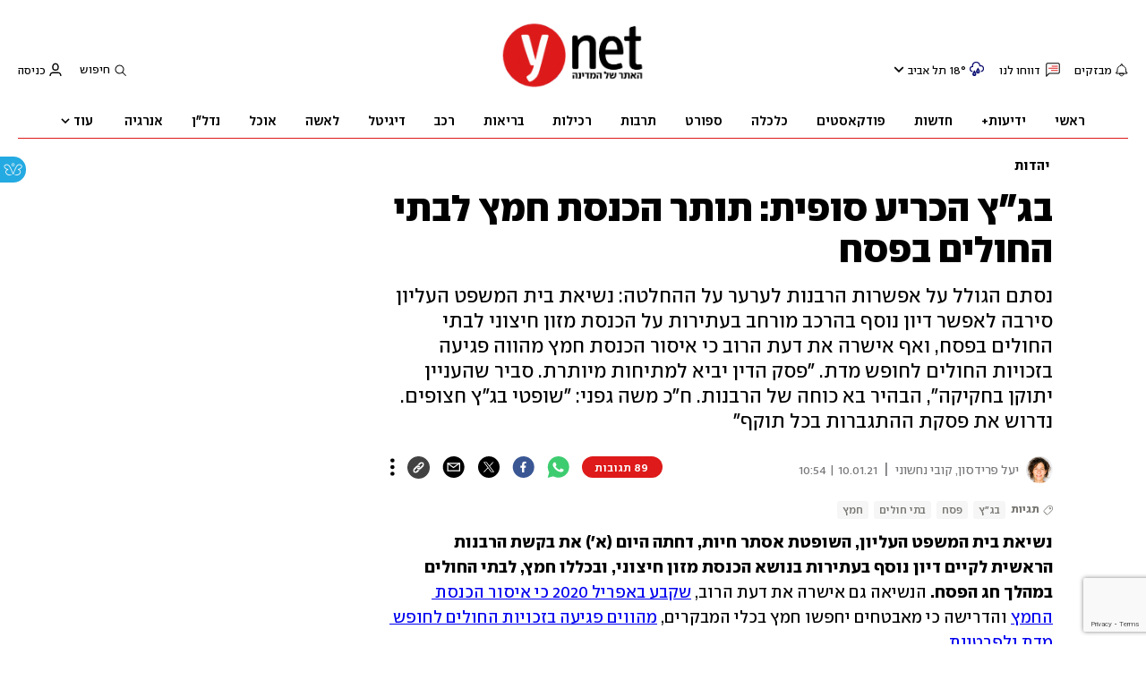

--- FILE ---
content_type: text/html; charset=utf-8
request_url: https://www.ynet.co.il/judaism/article/ryeCHIOAw
body_size: 47515
content:

<!DOCTYPE html>
<!--date generated - 2026-01-17T09:50:33.636069Z-->
<html lang='he' >
<head>
    <meta charset="UTF-8">
    <meta http-equiv="Pragma" content="no-cache"/>
    <title>בג&quot;ץ הכריע סופית: תותר הכנסת חמץ לבתי החולים בפסח</title>
        <meta name="description" content="נסתם הגולל על אפשרות הרבנות לערער על ההחלטה: נשיאת בית המשפט העליון סירבה לאפשר דיון נוסף בהרכב מורחב בעתירות על הכנסת מזון חיצוני לבתי החולים בפסח, ואף אישרה את דעת הרוב כי איסור הכנסת חמץ מהווה פגיעה בזכויות החולים לחופש מדת. &amp;quot;פסק הדין יביא למתיחות מיותרת. סביר שהעניין יתוקן בחקיקה&amp;quot;, הבהיר בא כוחה של הרבנות. ח&amp;quot;כ משה גפני: &amp;quot;שופטי בג&amp;quot;ץ חצופים. נדרוש את פסקת ההתגברות בכל תוקף&amp;quot;"/><meta property="vr:marketing content" content="0"/><link rel='canonical' href='https://www.ynet.co.il/judaism/article/ryeCHIOAw'>
        <meta itemprop="name" content="בג&quot;ץ הכריע סופית: תותר הכנסת חמץ לבתי החולים בפסח">
        
        <meta itemprop="description" content="נסתם הגולל על אפשרות הרבנות לערער על ההחלטה: נשיאת בית המשפט העליון סירבה לאפשר דיון נוסף בהרכב מורחב בעתירות על הכנסת מזון חיצוני לבתי החולים בפסח, ואף אישרה את דעת הרוב כי איסור הכנסת חמץ מהווה פגיעה בזכויות החולים לחופש מדת. &quot;פסק הדין יביא למתיחות מיותרת. סביר שהעניין יתוקן בחקיקה&quot;, הבהיר בא כוחה של הרבנות. ח&quot;כ משה גפני: &quot;שופטי בג&quot;ץ חצופים. נדרוש את פסקת ההתגברות בכל תוקף&quot;">
                <meta property="og:type" content="article"/>
                <meta property="og:url" content="https://www.ynet.co.il/judaism/article/ryeCHIOAw"/>
                <meta property="og:title" content="בג&quot;ץ הכריע סופית: תותר הכנסת חמץ לבתי החולים בפסח"/>
                <meta property="og:description" content="נסתם הגולל על אפשרות הרבנות לערער על ההחלטה: נשיאת בית המשפט העליון סירבה לאפשר דיון נוסף בהרכב מורחב בעתירות על הכנסת מזון חיצוני לבתי החולים בפסח, ואף אישרה את דעת הרוב כי איסור הכנסת חמץ מהווה פגיעה בזכויות החולים לחופש מדת. &quot;פסק הדין יביא למתיחות מיותרת. סביר שהעניין יתוקן בחקיקה&quot;, הבהיר בא כוחה של הרבנות. ח&quot;כ משה גפני: &quot;שופטי בג&quot;ץ חצופים. נדרוש את פסקת ההתגברות בכל תוקף&quot;"/>
                <meta property="og:image" content="https://ynet-pic1.yit.co.il/picserver5/crop_images/2019/04/21/9200341/9200341_2_0_1279_720_0_large.jpg"/>
                <meta property="og:site_name" content="ynet"/>
                <meta property="article:published_time" content="2021-01-10T10:54:36.849612Z"/>
                <meta property="article:update_time" content="2021-01-10T10:54:36.849612Z"/>
                <meta property="og:IsPay" content="0"/>
                <meta property="article:content_tier" content="free"/>
            
                <meta name="twitter:card" content="summary_large_image"/>
                <meta name="twitter:url" content="https://www.ynet.co.il/judaism/article/ryeCHIOAw"/>
                <meta name="twitter:title" content="בג&quot;ץ הכריע סופית: תותר הכנסת חמץ לבתי החולים בפסח"/>
                <meta name="twitter:description" content="נסתם הגולל על אפשרות הרבנות לערער על ההחלטה: נשיאת בית המשפט העליון סירבה לאפשר דיון נוסף בהרכב מורחב בעתירות על הכנסת מזון חיצוני לבתי החולים בפסח, ואף אישרה את דעת הרוב כי איסור הכנסת חמץ מהווה פגיעה בזכויות החולים לחופש מדת. &quot;פסק הדין יביא למתיחות מיותרת. סביר שהעניין יתוקן בחקיקה&quot;, הבהיר בא כוחה של הרבנות. ח&quot;כ משה גפני: &quot;שופטי בג&quot;ץ חצופים. נדרוש את פסקת ההתגברות בכל תוקף&quot;"/>
                <meta name="twitter:image" content="https://ynet-pic1.yit.co.il/picserver5/crop_images/2019/04/21/9200341/9200341_2_0_1279_720_0_large.jpg"/>
                
                <link rel="dns-prefetch" href="https://securepubads.g.doubleclick.net/">
                <link rel="dns-prefetch" href="https://totalmedia2.ynet.co.il/">
            
            <meta property="vr:title" content='בג&quot;ץ הכריע סופית: תותר הכנסת חמץ לבתי החולים בפסח'/>
            <meta property="vr:image_credit" content=''/>
            <meta property="vr:published_time" content="2021-01-10T10:54:36.849612Z"/>
            <meta property="vr:image" content="https://ynet-pic1.yit.co.il/picserver5/crop_images/2019/04/21/9200341/9200341_2_0_1279_720_0_large.jpg"/>
            <meta property="vr:author" content='יעל פרידסון, קובי נחשוני'/>
            <meta property="vr:category" content="religion in israel"/>
        <meta property="vr:type" content="video"/><meta name="viewport" content="width=1240">
                <meta name="application-name" content="ynet"/>
            <meta property='channel-name' content='יהדות'/>
            
            <meta name='can-recommend' content="true" />
            <meta property="publishedPageId" content="57762">
            <meta property="sub-channel-ID" content="4403/4468/4480">
            <meta property="sub-channel-name" content="יהדות/חדשות/דת ומדינה">
            <meta property="recommended content" content="false">
<link href="https://ynet-pic1.yit.co.il/Common/frontend/site/prod/ynet.ea4b937e8247563515e04e9d9b7c92e8.css" rel="stylesheet"/>
                <script>
                let Mobversions = (/iphone|ipod|android|blackberry|fennec/).test(navigator.userAgent.toLowerCase());
                if (!Mobversions && document.cookie.match(/loc=([^;]+)/)[1] !== 'IL') {
                let script_optimon = document.createElement("script");
                script_optimon.id = "vad-hb-snippet";
                script_optimon.setAttribute("data-publisher","ynet");
                script_optimon.innerHTML = `!function(){
                    var t,o,a,e=parseFloat(localStorage.getItem("vad_rollout"))
                    ||1;Math.random()<=e&&(window.googletag=window.googletag
                    ||{ cmd: [] },(a=window.googletag).cmd=a.cmd
                    ||[],a.cmd.splice?a.cmd.splice(0,0,function(){
                        a.pubads().disableInitialLoad()}):a.cmd.push(function(){
                            a.pubads().disableInitialLoad()}),
                            e=Date.now(),(t=window.top.document.createElement("script")).type="text/javascript",
                            t.setAttribute("data-publisher","ynet"),
                            t.id="vad-hb-script",
                            t.async=!0,e-=e%864e5,o=parseInt(localStorage.getItem("vad_timestamp"),10)
                            ||e,t.src="//cdn.valuad.cloud/hb/ynet-prod.js?timestamp="+(o<e?e:o),
                            window.top.document.head.appendChild(t),setTimeout(function(){
                                var t;window.googletag=window.googletag||{ cmd: [] },
                                (t=window.googletag).cmd.push(function(){
                                window._vadHb||t.pubads().refresh()})},3e3))}();`;
                let head = document.getElementsByTagName("head")[0];
                head.insertBefore(script_optimon, head.firstChild);
                }
                </script>
             
                  <script async src="https://securepubads.g.doubleclick.net/tag/js/gpt.js"></script>  
                <link rel="shortcut icon" type="image/x-icon" href="https://www.ynet.co.il/images/favicon/favicon_1.ico"/>
                <script>
                    function YitPaywallCallback() {
                        YitPaywall.platform = 'WCM';
                        YitPaywall.freePath = "/judaism/article/ryeCHIOAw";
                        YitPaywall.premiumPath = "/articles/premium/id/ryeCHIOAw";
                        localStorage.setItem('wcmFreePath',YitPaywall.freePath);
                    }
                </script>
                <script type="text/javascript" src="https://www.ynet.co.il/Common/Api/Scripts/paywall/paywall_new-v3_5_3.js" charset="UTF-8"></script><script> window.articleId = "ryeCHIOAw"</script>
                <script>
                    dataLayer = [{ 
                         
                        
                'hostname': 'ynet.co.il',
                'pageName': '/judaism/article/ryeCHIOAw',
                'dcPath': '4403.Judais-4468.JewNews-4480.religion.in.israel',
                'contentPageType': 'Article',
                'userId': window.YitPaywall && YitPaywall.user && YitPaywall.user.props ? YitPaywall.user.props.userId : '',
                'user_type': window.YitPaywall && YitPaywall.user && YitPaywall.user.props ? (YitPaywall.user.props.user_type || '').toLowerCase() : 'guest',
                'piano_id': window.YitPaywall && YitPaywall.user && YitPaywall.user.props ? YitPaywall.user.props.piano_id : '',
                'display': window.matchMedia('(prefers-color-scheme: dark)').matches ? 'dark_mode' : 'light_mode',
                'channel_name': 'יהדות',
             
                        
                    'articleID': 'ryeCHIOAw',
                    'authorName': 'יעל פרידסון, קובי נחשוני',
                    'articleTags': 'בג"ץ, פסח, חמץ, בתי חולים',
                    'datePublished': '2021-01-10 12:54:36',
                    'dateModified': '2021-01-10 12:54:36',
                    'sponsoredContent': 'No',
                    'wordCount': '784',
                    'editor': 'ynet',
                    'statistics_name': 'Judais',
                    'channelName': 'יהדות',
                    'commentsCount': 84,
                    'videosCount': 1,
                    'article_class': 'regular',
                 
                         
                    }];
                </script>
                <script>
                    (function (w, d, s, l, i) {
                        w[l] = w[l] || [];
                        w[l].push({
                            'gtm.start': new Date().getTime(), 
                            event: 'gtm.js'
                        });
                        var f = d.getElementsByTagName(s)[0], j = d.createElement(s), dl = l != 'dataLayer' ? '&l=' + l : '';
                        j.async = true; 
                        j.src = 'https://www.googletagmanager.com/gtm.js?id=' + i + dl;
                        f.parentNode.insertBefore(j, f);
                    })(window, document, 'script', 'dataLayer', 'GTM-K69K2VK');
                </script>
            
            <script>
                function _isMobile() {
                    var isMobile = (/iphone|ipod|android|blackberry|fennec/).test
                    (navigator.userAgent.toLowerCase());
                    return isMobile;
                }

                var isMobile1 = _isMobile();
            </script>
        <script> window.defaultNativeVideoType = "flowplayer"</script>
               <script>
                var dcPath = "4403.Judais-4468.JewNews-4480.religion.in.israel"
                var dcTags = ['בג"ץ', 'פסח', 'חמץ', 'בתי חולים']
                var dcContentID = "ryeCHIOAw"
                var browsi_prebid_v3 = ""
                var show_inboard_v3 = ""
                var show_ynet_valuad = ""
                var show_blogs_ads = ""
              </script>
         <script type='text/javascript'>
                                                      var googletag = googletag || {};
                                                      googletag.cmd = googletag.cmd || [];
                                                      </script><script>
                          
                                              if (window.innerWidth >= 767) {
                                                {
                                                    var gen_ban = 'ads.300x250.1 ads.300x250.2';
                                                    var general_banners_divs = gen_ban.split(' ');
                                                    var gen_ban_size = '300x250 300x250';
                                                    var general_banners_divs_sizes = gen_ban_size.split(' ');
                                                }
                                              } else if (window.innerWidth <= 767) {} 
                          
                          var page_800 = false;
                          var dcBgColor = 'fff';
                          var dcGeo = '1';
                          var ParentCategory = 'Judais';
                          var dcCG = 'article';
                          if (document.cookie.indexOf('dcGeoAB') != -1) dcGeo = '2';
                          var video = '1'
                          var dcSite = 'ynt';                                  
                          var dcLoadAds = 1;
                          var Dc_refresh_all = 14;
                          var Dc_refresh_jumbo = 14;
                          var Dc_refresh_ozen = 14;
                          var gptVer= '';
                          var gptCtv= '';
                          var new_gpt = '1';
                          var newMedia = 'True';
                          var browsi_on_gpt = 'False';
                          var browsi_prebid = 'False';
                          var show_truvid_mobile = 'False';
                          var show_truvid_desktop = 'False';
                          var adx_interstitial_mobile = 'False';
                          var amazon_header_bidding = 'False';
                          
                          
                      </script>
                     <script src=//totalmedia2.ynet.co.il/new_gpt/ynet/gpt_script_ynet.js></script>
                      <script  src=//totalmedia2.ynet.co.il/gpt/gpt_templates.js></script>
                  
            <script type="application/ld+json">
                {
                  "@context": "http://schema.org",
                  "@type": "NewsArticle",
                  "mainEntityOfPage": {
                    "@type": "WebPage",
                    "@id": "https://www.ynet.co.il/judaism/article/ryeCHIOAw"
                  },
                  "headline": "בג\"ץ הכריע סופית: תותר הכנסת חמץ לבתי החולים בפסח",
                  "image": [
    "https://ynet-pic1.yit.co.il/picserver5/crop_images/2019/04/21/9200341/9200341_0_0_1280_720_0_large.jpg"
],
                  "datePublished": "2021-01-10T10:54:36.849612Z",
                  "dateModified": "2021-01-10T11:15:51.565632Z",
                  "author": {
                    "@type": "Person",
                    "name": "יעל פרידסון, קובי נחשוני"
                  },
                  "publisher": {
                    "@type": "Organization",
                    "name": "ynet",
                    "logo": {
                      "@type": "ImageObject",
                      "url": "https://www.ynet.co.il/images/ynet_logo.jpg"
                    }
                  },
                  "description": "נסתם הגולל על אפשרות הרבנות לערער על ההחלטה: נשיאת בית המשפט העליון סירבה לאפשר דיון נוסף בהרכב מורחב בעתירות על הכנסת מזון חיצוני לבתי החולים בפסח, ואף אישרה את דעת הרוב כי איסור הכנסת חמץ מהווה פגיעה בזכויות החולים לחופש מדת. \"פסק הדין יביא למתיחות מיותרת. סביר שהעניין יתוקן בחקיקה\", הבהיר בא כוחה של הרבנות. ח\"כ משה גפני: \"שופטי בג\"ץ חצופים. נדרוש את פסקת ההתגברות בכל תוקף\"",
                  "wordCount": "784",
                  "commentCount": "89",
                  "genre": "4403.Judais-4468.JewNews-4480.religion.in.israel",
                  "isAccessibleForFree": "True",
                  "keywords": "בג\"ץ,פסח,חמץ,בתי חולים",
                  "articleBody": "נשיאת בית המשפט העליון, השופטת אסתר חיות, דחתה היום (א') את בקשת הרבנות הראשית לקיים דיון נוסף בעתירות בנושא הכנסת מזון חיצוני, ובכללו חמץ, לבתי החולים במהלך חג הפסח. הנשיאה גם אישרה את דעת הרוב, שקבע באפריל 2020 כי איסור הכנסת החמץ והדרישה כי מאבטחים יחפשו חמץ בכלי המבקרים, מהווים פגיעה בזכויות החולים לחופש מדת ולפרטיות.   הכול על העולם היהודי - בפייסבוק של ערוץ היהדות. היכנסו >> בזאת נסתם הגולל על אפשרות הרבנות לערער על פסק הדין של בג\"ץ, ואם תבקש להגביל את הכנסת החמץ לבתי החולים, יהיה עליה לעשות זאת באמצעות חקיקה. שתי עתירות בנושא הוגשו לפני קרוב לשנתיים על ידי הפורום החילוני עם שורה של חברי כנסת, וכן של מרכז עדאלה.  קראו עוד בערוץ היהדות: + במאה שערים - עסקים כרגיל: תלמודי התורה של הקיצונים נפתחו | תיעוד + משני עברי הקפיטול: היהודים שהפגינו - ואלה שהתפללו + העיתון החרדי \"הלביש מסכות\" לאדמו\"ר ולמקורביו יו\"ר סיעת \"דגל התורה\", ח\"כ משה גפני, כינה את שופטי בג\"ץ \"חצופים\", והבהיר כי כוחם יוגבל בחקיקה: \"שופטי בג\"ץ החצופים מנצלים את התקופה שבין כנסת אחת לשנייה, שאי אפשר להעלות את התיקון לחוק שלי בעניין הזה, ולא מתחשבים ביהודים שומרי כשרות הנזקקים להגיע לשירותי בתי החולים בפסח\", אמר. \"נדרוש בכל תוקף את פסקת ההתגברות, כדי לעצור ולעשות סדר בכוח הלא מוגבל שלהם\". \"פסק הדין לא רואה את הנולד\" עו\"ד יאיר נהוראי, ממגישי העתירה מטעם \"הפורום החילוני\", בירך היום על ההחלטה: \"סוף-סוף תמו מאמצי משרד הבריאות והרבנות להתנכל לחולים החילונים והלא-יהודים, ובחג הפסח הקרוב יוכלו כל החולים ומבקריהם לצרוך את האוכל שהם רוצים ושמנחם אותם, גם אם אינו כשר לפסח\", אמר. הוא ציין כי מדובר ב\"פסק דין שישמש כתקדים משפטי, ויאפשר מאבקים חילוניים גם בזירות אחרות\".    סמנכ״לית עדאלה, עו״ד סאוסן זהר, בירכה אף היא: \"היום נקבע סוף פסוק לנוהג המשפיל והמבזה שבו בתי החולים, באמצעות מאבטחיהם, כפו על מבקרי בתי החולים הערבים ועובדיהם הלכה יהודית, תוך רמיסת כבודם. טוב שלא יחפשו יותר פיתות בתיקים בשערי הכניסה לבתי החולים, ושכל אדם ינהג לפי אמונתו\". פרופ' אביעד הכהן, שייצג את הרבנות הראשית - בנפרד מהייצוג של פרקליטות המדינה - אמר כי \"יש להצר על כך שלמרות בקשת הרבנות הראשית, שבה תמך גם היועץ המשפטי לממשלה, לממשלה להכריע בסוגיה רגישה זו בהרכב מורחב - החליט בית המשפט להותיר על כנו פסק דין שניתן על ידי שני שופטים, כנגד עמדת המיעוט של השופט הנדל\".  הוא הוסיף כי \"למרבה הצער, פסק הדין שניתן בסוגיה איננו רגיש להשלכות שיהיו לו על כלל מערכת הכשרות בישראל בכל ימות השנה, ואינו 'רואה את הנולד'. סביר להניח שהוא יביא למתיחות מיותרת לחלוטין, לעימותים ולמאבקי כוח דווקא בבתי החולים שבהם שוהים מתוך אחווה, שלום ורעות חולים, עובדים ומבקרים בני כל המגזרים, ללא הבדל דת, גזע ומין\". הוא שיער כי \"העניין יתוקן בחקיקה, וחבל שלא היה ניתן להגיע להסכמה על המשל הסטטוס-קוו בעניין זה, שלפיו אין מכניסים חמץ לבתי חולים בפסח, הסדר שנוהג עשרות שנים״. \"פגיעה בזכויות יסוד\" בחודש אפריל האחרון פסק בג\"ץ, בדעת רוב, כי אין לבתי החולים בישראל סמכות לאסור הכנסת חמץ בפסח. עוד נקבע כי למאבטחים בבתי החולים אסור לחפש מזון בכלים של באי בית החולים או לפנות לבאי בית החולים בכל הערה, הנחיה או הסבת תשומת לב בנוגע להכנסת מזון במהלך חג הפסח.     העתירות נסבו על האיסור להכניס מזון פרטי לבתי החולים בחג הפסח, ובפרט לחדרי המטופלים, ולא עלתה כל טענה לגבי כשרות חדר האוכל של בית החולים או לגבי כשרותו של המזון המסופק על ידי בית החולים. האיסור לא נקבע בהחלטה של משרד הבריאות, אלא הוטל על ידי רוב בתי החולים בארץ, בעקבות דרישה של הרבנות הראשית. בית המשפט העליון קבע בדעת רוב (השופט עוזי פוגלמן והשופט עופר גרוסקופף, לעומת השופט ניל הנדל) כי האיסור הגורף על הכנסת מזון שאינו ירקות ופירות טריים או מזון ארוז, הנושא תווית כשרות לפסח במהלך חג הפסח, פוגע בזכויות יסוד מן השורה הראשונה לאוטונומיה של הפרט ולחופש מדת. עוד נקבע, כי האיסור פוגע בכבוד המטופל, ובהכרה בזכותו להגדרה עצמית ולמימוש בחירותיו והעדפותיו. המדינה דחתה את הצעות הפשרה יצוין כי קדמו לפסיקה הצעות מצד בית המשפט למתווים שיאפשרו שמירה על כשרות המזון המוגש על ידי בית החולים, מבלי לפגוע בזכותו של מאושפז המעוניין בכך לצרוך מזון אחר בדל\"ת אמותיו. הצעות אלו נדחו על-ידי המדינה, ולכן נדרשה הכרעה בעתירות.  בית המשפט הבהיר כי בחינת החלופות האפשריות (ובכלל זאת האפשרות לשימוש בכלים חד-פעמיים בחדרי מטופלים, שהועלתה בהליך) לא מוצתה, וכפי שבבתי חולים מחוץ לישראל נמצאו פתרונות הלכתיים שמאפשרים לחולה שומר מצוות לאכול מזון כשר לפסח, בלא שהדבר ישפיע על בחירת המזון של מאושפזים אחרים - גם במקרה הנוכחי נדרשת הכרה בצורך להגיע לאיזונים שיאפשרו דו-קיום בחברה רבגונית כזו הקיימת במדינת ישראל.  בכל הנוגע למאבטחי בתי החולים, הורה בית המשפט כי אלה יימנעו מנקיטת צעדים כלשהם לאכיפת הכשרות בפסח. כולל חייפוש או הערות בנושא. נקבע כי בתי החולים יאפשרו הכנסת מזון (לרבות חמץ) לשטחיהם בתקופת חג הפסח, תוך קביעת הסדרים מתאימים אשר יאפשרו שמירה על כשרות המזון המוגש על ידי בית החולים.",
                  "video": [{"name": "חדשות - מאבטחים מונעים הכנסה חמץ ל בית חולים סורוקה אישה בדואית פסח", "@type": "VideoObject", "contentUrl": "https://mediadownload.ynet.co.il/cdnwiz/0318/310318_hametzh_segev_3_AXL6PwiN_800.mp4", "description": "תיעוד: מאבטחים מונעים הכנסת חמץ לבית החולים \\\"סורוקה\\\" בפסח", "thumbnailUrl": "https://www.ynet.co.il/PicServer5/2018/03/31/8441537/tap.jpg", "uploadDate": "2021-01-10T10:54:36.849612Z", "duration": "PT0S", "embedUrl": "\"https://www.youtube.com/watch?v=MStWYoDPFwk\"", "author": {"name": "ynet - דת ומדינה", "@type": "Person"}}]
                  
                }
            </script>
        
        <script type="application/ld+json">
            {
    "url": "https://www.ynet.co.il/judaism/article/ryeCHIOAw",
    "name": "בג&quot;ץ הכריע סופית: תותר הכנסת חמץ לבתי החולים בפסח",
    "@context": "http://schema.org",
    "@type": "WebPage",
    "description": "נסתם הגולל על אפשרות הרבנות לערער על ההחלטה: נשיאת בית המשפט העליון סירבה לאפשר דיון נוסף בהרכב מורחב בעתירות על הכנסת מזון חיצוני לבתי החולים בפסח, ואף אישרה את דעת הרוב כי איסור הכנסת חמץ מהווה פגיעה בזכויות החולים לחופש מדת. &quot;פסק הדין יביא למתיחות מיותרת. סביר שהעניין יתוקן בחקיקה&quot;, הבהיר בא כוחה של הרבנות. ח&quot;כ משה גפני: &quot;שופטי בג&quot;ץ חצופים. נדרוש את פסקת ההתגברות בכל תוקף&quot;",
    "breadcrumb": {
        "itemListElement": [
            {
                "@type": "ListItem",
                "position": 1,
                "item": {
                    "@type": "WebSite",
                    "@id": "https://www.ynet.co.il/judaism",
                    "name": "יהדות -  כתבות, טורים וחדשות בנושא הדת היהודית"
                }
            },
            {
                "@type": "ListItem",
                "position": 2,
                "item": {
                    "@type": "WebSite",
                    "@id": "https://www.ynet.co.il/judaism/category/4468",
                    "name": "חדשות"
                }
            },
            {
                "@type": "ListItem",
                "position": 3,
                "item": {
                    "@type": "WebSite",
                    "@id": "https://www.ynet.co.il/judaism/category/4480",
                    "name": "דת ומדינה"
                }
            }
        ],
        "@type": "BreadcrumbList"
    }
}
        </script>
                <script type="application/ld+json">
                    {
    "url": "https://www.ynet.co.il",
    "name": "ynet",
    "@context": "http://schema.org",
    "@type": "Organization",
    "sameAs": [
        "https://www.facebook.com/ynetnews/",
        "https://twitter.com/ynetalerts",
        "https://www.linkedin.com/company/ynet",
        "https://he.wikipedia.org/wiki/Ynet",
        "https://plus.google.com/112891305134962825195"
    ],
    "logo": "https://www.ynet.co.il/images/ynet_logo.jpg"
}
                </script>
                <script type="text/javascript">
                    window._taboola = window._taboola || [];
                     
                    _taboola.push({'video': 'auto', tracking: 'utm_source=Taboola_internal&utm_medium=organic'});
                    </script>
                <script type="text/javascript" src="https://cdn.taboola.com/libtrc/ynet-ynet-/loader.js" async charset="UTF-8"></script>
            <script>var video_analytics_src = "ynet";var video_ad_iu = "/6870/ynet/desktop/preroll.video/judais";var video_ad_yncd = "ryeCHIOAw";var video_ad_description_url = "https://www.ynet.co.il/judaism/article/ryeCHIOAw";var video_ad_iu_mobile = "/6870/ynet/mobileweb_{device}/preroll.video/judaism";</script><script defer type="text/javascript" src="https://ynet-pic1.yit.co.il/Common/frontend/site/prod/vendors-widgets.517f9e40f1da85aafc4b.js"></script><script>var YITSiteWidgets=YITSiteWidgets||[];</script><script defer type="text/javascript" src="https://ynet-pic1.yit.co.il/Common/frontend/site/prod/widgets.c860bcc6c33d254d9084.js"></script>
                        <script src="https://cdn.flowplayer.com/releases/native/3/stable/flowplayer.min.js"></script>
         <link rel="stylesheet" href="https://cdn.flowplayer.com/releases/native/3/stable/style/flowplayer.css" />
          <script src="https://cdn.flowplayer.com/releases/native/3/stable/plugins/ads.min.js"></script>
         <script src="//cdn.flowplayer.com/releases/native/3/stable/plugins/cuepoints.min.js"></script>
         <script src="https://cdn.flowplayer.com/releases/native/3/stable/plugins/ga4.min.js"></script>
         <script src="https://cdn.flowplayer.com/releases/native/3/stable/plugins/keyboard.min.js"></script>
         <script src="https://cdn.flowplayer.com/releases/native/3/stable/plugins/share.min.js"></script>
         <script src="https://cdn.flowplayer.com/releases/native/3/stable/plugins/qsel.min.js"></script>
          <script src="https://cdn.flowplayer.com/releases/native/3/stable/plugins/asel.min.js"></script>
          <script src="https://cdn.flowplayer.com/releases/native/3/stable/plugins/hls.min.js"></script>
          <script src="https://cdn.flowplayer.com/releases/native/3/stable/plugins/float-on-scroll.min.js"></script>
		  <script>window.isGa4=1</script>
<script src="https://cdn.flowplayer.com/releases/native/3/stable/plugins/dash.min.js"></script>
                        <script type="text/javascript" src="https://imasdk.googleapis.com/js/sdkloader/ima3.js"></script>
                        <script src="https://cdn.flowplayer.com/releases/native/translations/flowplayer.lang.he.js"></script> 
                    
<!--wcm pixel 4842 -->
<script>
window.addEventListener("load",function (){
const  premiumBtn = document.getElementById("register_premium")
const thirdItem = document.querySelectorAll(".rtl-premium")[3]
if(premiumBtn ){
premiumBtn .innerHTML = "הצטרפו כעת!";
}
if(thirdItem){
thirdItem.innerHTML = "אירועים, הטבות והרצאות למנויים";
}
})
</script>
<!--wcm pixel 701 -->
<script>                 
    googletag.cmd.push(function () {               
        googletag.pubads().setTargeting('Login_ynetplus', (YitPaywall && YitPaywall.user) ?'yes' : 'no');             
    });            
</script>
<!--wcm pixel 11022 -->
<style>
    .flowplayer .fp-title {
        display: none !important;
    }
</style>
<!--wcm pixel 13222 -->
<script async src="https://cdn.taboola.com/webpush/publishers/1070106/taboola-push-sdk.js"></script>

<!--wcm pixel 1421 -->
<style>
.YnetPremiumLogin>.loggedUser >.headerIcon{display:none;}
.YnetPremiumLogin>.loggedUser >span{width:120px;}
.categorySubNavigation ul li.selected a::before {display:none}
.categorySubNavigation ul li.selected a[style] {color:unset ! important}
.categorySubNavigation ul li.selected a[style]:hover { color: #FF0000!important;}
.YnetMultiStripComponenta.multiRows{
    width: calc(100% + 13px);
    margin: 0 -6px 0 -7px;
}
.YnetMultiStripComponenta.multiRows> div {
    margin: 0 6px 0 7px;
}


</style>
<!--wcm pixel 1077 -->
<style>
.INDmagnifier  #ads\.skyscraper,  .INDmagnifier  #ads\.ozen\.right {
display:none !important;
}
.INDmagnifier  #ads\.top, .INDmagnifier  #ads\.sargel {
zoom: 1 !important;
}
</style>
<!--wcm pixel 1941 -->
<style>
.connect-us-widget .contactAuthor{display:none}

</style>
<!--wcm pixel 3421 -->
<style> .fp-ad-container .fp-color-text { color: #ffffff; font-weight: 700; line-height: 1.8em; } </style>
<!--wcm pixel 9382 -->
<script type="text/javascript" src="https://ynet-pic1.yit.co.il/Common/Api/Scripts/jquery-3.6.3.min.js"></script>
<!--wcm pixel 9882 -->
<script>
    window.WCM_POPULARITY_LINK = "https://stats.ynet.co.il/popularity/popularity.php"
</script>

<!--wcm pixel 9962 -->
<script> window.analyticsCode = ["G-B0H8ZSFBCE","UA-10772561-46"] </script>
<!--wcm pixel 9682 -->
<meta property="fb:app_id" content="117633148253098"/>

<!--wcm pixel 10126 -->
<script> window.fpToken = "eyJraWQiOiJ4U2ZXU1BxMWc5S0oiLCJ0eXAiOiJKV1QiLCJhbGciOiJFUzI1NiJ9.eyJjIjoie1wiYWNsXCI6NixcImlkXCI6XCJ4U2ZXU1BxMWc5S0pcIixcImRvbWFpblwiOltcInluZXQuY28uaWxcIl19IiwiaXNzIjoiRmxvd3BsYXllciJ9.79I56Jn993GYmssWK5TM2F_eJ7JX4ts1gK7MxGZ5iAZ2-PDdSBVaDJmTBdvfuO8hgNfIukEq1tVgc7E8qkKHpA"</script>
<!--wcm pixel 9802 -->
<script>
(function () {
	if (document.querySelector(".yplus")) return;
	const el = document.createElement("script");
	el.src = "https://upapi.net/pb/ex?w=5693168230072320&uponit=true";
	el.async = true;
	document.head.append(el);
})();
</script>
<!--wcm pixel 9726 -->
<link rel="shortcut icon" type="image/x-icon" href="/images/favicon/favicon_1.ico"/>
<!--wcm pixel 17202 -->
<script>
   window.paywall_login_url = "https://www.ynet.co.il/plus/newpaywall/login?redirect=/plus";
</script>
<!--wcm pixel 18366 -->
<script src="https://www.google.com/recaptcha/api.js?render=6LdkCNoaAAAAAJg58Ys8vT9dZqxqwK8B-eGzaXCf"></script>
<script> window.wcmCaptchaSiteKey = "6LdkCNoaAAAAAJg58Ys8vT9dZqxqwK8B-eGzaXCf"</script><script> window.siteID = "ynet"</script><script> window.fpIsFloating=1</script><script src="https://www.google.com/recaptcha/api.js?render=6LdkCNoaAAAAAJg58Ys8vT9dZqxqwK8B-eGzaXCf"></script>
                      <script> window.wcmCaptchaSiteKey = "6LdkCNoaAAAAAJg58Ys8vT9dZqxqwK8B-eGzaXCf"</script>
                      
</head>
<body   class="font-moses">

<!--wcm pixel 3461 -->
<script>
setTimeout(function() {
    let div_id = "";
    let placement_id = "";
    let mode_id = "";
    const marketingArticle = window.wcm_marketingArticle ? " Remove Read More" : "";
    if (document.querySelector(".PremiumArticleHeaderComponenta")) {
        if (document.querySelector("#ynet_premium_blocked")) {
            /* premium close article */
            return;
        }
        /* premium open article */
        div_id = "taboola-mobile-mid-article-plus";
        placement_id = "Mid Article Plus" + marketingArticle;
        mode_id = "alternating-thumbnails-e-new";
    } else if (document.querySelector("#ArticleHeaderComponent")) {
        /* not premium article */
        div_id = 'taboola-mid-page-article-thumbnails-nd';
        placement_id = "Mid Page Article Thumbnails ND"+ marketingArticle;
        mode_id = "alternating-thumbnails-abc";
    } else {
        return;
    }
    let parent_div = ''
    let first_div_is_video = false
    let first_div_is_image = false
    let first_div_is_live = false
    let parent_divs = document.querySelectorAll("div.ArticleImageComponenta, .VideoComponenta, .VideoLiveComponenta");
    if (parent_divs[0]) {
        if (parent_divs[0].className.indexOf("VideoComponenta") > -1) {
            first_div_is_video = true
        }
	else if(parent_divs[0].className.indexOf("VideoLiveComponenta") > -1){
		first_div_is_live = true
		}
 else if (parent_divs[0].className.indexOf("ArticleImageComponenta") > -1 && !parent_divs[0].querySelector(".ArticleLinkedImageComponenta") && !parent_divs[0].querySelector(".ArticleWrappedImageComponenta")) {
            first_div_is_image = true
        }
    }
 
    if (first_div_is_video || first_div_is_image || first_div_is_live ) {
        parent_div = parent_divs[0]
    }
    if (parent_div) {
        const new_div = document.createElement("div");
        new_div.setAttribute("id", div_id);
        parent_div.parentNode.insertBefore(new_div, parent_div.nextSibling);
		if(new_div){
			addingThirdparagraphVideo(new_div)
			}
        window._taboola = window._taboola || [];
        _taboola.push({
            mode: mode_id,
            container: div_id,
            placement: placement_id,
            target_type: 'mix'
        });
    }
}, 100);

    function addingThirdparagraphVideo(new_div) {
        const element = new_div.parentNode;
        const parent = element.parentNode;
        const new_video_div = document.createElement("div");
        new_video_div.setAttribute("id", "Taboola-inline-video");
        const arrayOfDivs = Array.from(parent.children);
        const firstIndex = Array.from(parent.children).indexOf(element);
        const totalParag = arrayOfDivs.filter(item => item.classList.contains("text_editor_paragraph")).length;
        const allparag = document.querySelectorAll(".text_editor_paragraph");
        const paragAfterNewDiv = arrayOfDivs.slice(firstIndex).filter(item => item.classList.contains("text_editor_paragraph")).length;
        const lastParag = allparag[allparag.length-1]
        let textIndex = 0;
        if (paragAfterNewDiv > 2) {
            index = allparag.length - paragAfterNewDiv + 2;
            allparag[index].appendChild(new_video_div);
        }
        else if (paragAfterNewDiv === 0){
            parent.appendChild(new_video_div)
        }
        else{
            lastParag.appendChild(new_video_div);
        }
    }
</script>

<!--wcm pixel 9542 -->
<style>
div.fc-ccpa-root {
    position: fixed !important;
    bottom: 50px !important;
    width: 100% !important;
}
</style>

<!--wcm pixel 3541 -->
<style>
@media only screen and (max-width: 768px) and (orientation: portrait) and (prefers-color-scheme: dark),
 only screen and (max-width: 900px) and (orientation: landscape) and (prefers-color-scheme: dark){
.taboola-general-feed .item-label-href *,
.taboola-general .item-label-href *,
.tbl-feed-container .item-label-href * 
{
color:#fff ! important;
-webkit-text-fill-color:#fff ! important;
}
.trc_rbox_container{
background:#000! important}
}
</style>
<!--wcm pixel 9562 -->
<script>
window.disableAppNativeVideo = true
</script>
<!--wcm pixel 821 -->
<style>
video.vjs-tech {
	height : unset !important;
}
</style>
            <noscript><iframe src="https://www.googletagmanager.com/ns.html?id=GTM-K69K2VK"
            height="0" width="0" style="display:none;visibility:hidden"></iframe></noscript>
        
            <script>
                !function (t, e) {
                    "use strict";
                    var i = "classList", n = function (t, i) {
                        var n = i || {};
                        this.trigger = t, this.rate = n.rate || 500, this.el = e.getElementsByClassName("iframe-lightbox")[0] || "", this.body = this.el ? this.el.getElementsByClassName("body")[0] : "", this.content = this.el ? this.el.getElementsByClassName("content")[0] : "", this.href = t.dataset.src || "", this.paddingBottom = t.dataset.paddingBottom || "", this.onOpened = n.onOpened, this.onIframeLoaded = n.onIframeLoaded, this.onLoaded = n.onLoaded, this.onCreated = n.onCreated, this.onClosed = n.onClosed, this.init()
                    };
                    n.prototype.init = function () {
                        var t = this;
                        this.el || this.create();
                        var e = function (t, e) {
                            var i, n, o, s;
                            return function () {
                                o = this, n = [].slice.call(arguments, 0), s = new Date;
                                var a = function () {
                                    var d = new Date - s;
                                    d < e ? i = setTimeout(a, e - d) : (i = null, t.apply(o, n))
                                };
                                i || (i = setTimeout(a, e))
                            }
                        }(function (e) {
                            e.preventDefault(), t.open()
                        }, this.rate);
                        this.trigger.addEventListener("click", e)
                    }, n.prototype.create = function () {
                        var t = this, n = e.createElement("div");
                        this.el = e.createElement("div"), this.content = e.createElement("div"), this.body = e.createElement("div"), this.el[i].add("iframe-lightbox"), n[i].add("backdrop"), this.content[i].add("content"), this.body[i].add("body"), this.el.appendChild(n), this.content.appendChild(this.body), this.contentHolder = e.createElement("div"), this.contentHolder[i].add("content-holder"), this.contentHolder.appendChild(this.content), this.el.appendChild(this.contentHolder), e.body.appendChild(this.el), n.addEventListener("click", function () {
                            t.close()
                        });
                        var o = function () {
                            t.isOpen() || (t.el[i].remove("is-showing"), t.body.innerHTML = "")
                        };
                        this.el.addEventListener("transitionend", o, !1), this.el.addEventListener("webkitTransitionEnd", o, !1), this.el.addEventListener("mozTransitionEnd", o, !1), this.el.addEventListener("msTransitionEnd", o, !1), this.callCallback(this.onCreated, this)
                    }, n.prototype.loadIframe = function () {
                        var t = this;
                        this.iframeId = "iframe-lightbox" + Date.now(), this.body.innerHTML = '<iframe src="' + this.href + '" name="' + this.iframeId + '" id="' + this.iframeId + '" onload="this.style.opacity=1;" style="opacity:0;border:none;" scrolling="no" webkitallowfullscreen="true" mozallowfullscreen="true" allowfullscreen="true" height="166" frameborder="no"></iframe>', function (n, o) {
                            e.getElementById(n).onload = function () {
                                this.style.opacity = 1, o[i].add("is-loaded"), t.callCallback(t.onIframeLoaded, t), t.callCallback(t.onLoaded, t)
                            }
                        }(this.iframeId, this.body)
                    }, n.prototype.open = function () {
                        this.loadIframe(), this.paddingBottom ? this.content.style.paddingBottom = this.paddingBottom : this.content.removeAttribute("style"), this.el[i].add("is-showing"), this.el[i].add("is-opened"), this.callCallback(this.onOpened, this)
                    }, n.prototype.close = function () {
                        this.el[i].remove("is-opened"), this.body[i].remove("is-loaded"), this.callCallback(this.onClosed, this)
                    }, n.prototype.isOpen = function () {
                        return this.el[i].contains("is-opened")
                    }, n.prototype.callCallback = function (t, e) {
                        "function" == typeof t && t.bind(this)(e)
                    }, t.IframeLightbox = n
                }("undefined" != typeof window ? window : this, document);
            </script>
        
             
                                 <div id="blanket"></div>
                                 <style>
                                     #blanket {
                                            position: fixed;
                                            top: 0;
                                            left: 0;
                                            bottom: 0;
                                            right: 0;
                                            z-index: 9999;
                                            background-color:white;

                                     }
                                 </style>
                                 <script>
                                 if (window.dcCG != 'home') {
                                     document.getElementsByTagName('body')[0].style.setProperty(
                                             'overflow',
                                             '',
                                             'important'
                                 );
                                 try {
                                     var myVar = setInterval(myTimer, 200);
                                     //15 = 3 sec
                                     var counter_ = 0;
                                     var maavaron_exist = false;
                                     function myTimer() {
                                         counter_++;
                                         if(!maavaron_exist && document.getElementById("ads.interstitial")){
                                             document.getElementById("ads.interstitial").addEventListener("click", function(){
                                                 maavaron_exist = true;
                                                 myStopFunction();
                                             });
                                         }
                                         if(document.getElementById('ads.interstitial')){
                                                 if(document.getElementById('ads.interstitial').style.height.length > 0 &&
                                                     parseInt(document.getElementById('ads.interstitial').style.height) > 0) {
                                                     myStopFunction();
                                                     return false;
                                                 }
                                         }
                                         if(counter_ == 15) {myStopFunction();}
                                         return false;
                                     }
                                     function myStopFunction() {
                                       document.getElementById('blanket').style.display = 'none';
                                       document.getElementsByTagName('body')[0].style.setProperty(
                                             'overflow',
                                             '',
                                             'important'
                                       );
                                       clearInterval(myVar);
                                     }
                                 } catch (e) {
                                     document.getElementById('blanket').style.display = 'none';
                                     document.getElementsByTagName('body')[0].style.setProperty(
                                         'overflow',
                                         '',
                                         'important'
                                     );
                                   }
                                 }
                                 </script> 
             <div id='maavaron_overlay' style='top:0;left:0;position:fixed;width:100%;height:100%;display:none;
             background:white;z-index:99999;'></div>
             <div id=ads.interstitial style='display:none;'> 
             </div>
         
                                         <div id=ads.skyscraper.left style='position:fixed;top:0;left:0;'>
                                         <script type='text/javascript'>
                                             if (navigator.appName != "Microsoft Internet Explorer") {
                                                 if (document.getElementById('ads.skyscraper.left')) {
                                                     document.getElementById('ads.skyscraper.left').style.position = "fixed";
                                                 }
                                             }
                                         
                                         </script>
                                         </div>
                             <div id="ads.sticky" class="sticky" style="position:fixed;bottom:0;"></div>
             <div id=ads.skyscraper style='position:fixed;top:0;right:0;'></div>
             <script type='text/javascript'>
                 if (navigator.appName != "Microsoft Internet Explorer") {
                     if (document.getElementById("ads.skyscraper")) {
                         document.getElementById("ads.skyscraper").style.position = "fixed";
                     }
                 }
             </script>
         <div id="site_container" class="font-moses"><div><div class="hContainer ynet grid1280_2 article articleContainer"><script>window.dateFormat="dmy", window.timezone="Asia/Jerusalem", window.languageCode ="he-IL"</script><script>
window.currentPlayingYoutubePlayer = window.currentPlayingYoutubePlayer || null;
window.YoutubeAPIControlller  = {
        _queue: [],
        _isLoaded: false,

        load: function (component) {
            // if the API is loaded just create the player
            if (this._isLoaded) {
                component.createPlayer()
            } else {
                this._queue.push(component)
            }
        },

        loadAPI: function () {
            // load the api
            var tag = document.createElement('script');
            tag.src = "https://www.youtube.com/iframe_api";
            var firstScriptTag = document.getElementsByTagName('script')[0];
            firstScriptTag.parentNode.insertBefore(tag, firstScriptTag);

            var that = this;
            window.onYouTubeIframeAPIReady = function() {
                that._isLoaded = true
                for (let i = that._queue.length; i--;) {
                    that._queue[i].createPlayer()
                }
                that._queue = []
            }
        },
    }
    setTimeout(function(){window.YoutubeAPIControlller.loadAPI()}, 1000);
</script><span><span id="SJ5dZ00jRdSWg"></span><script>window.YITSiteWidgets.push(['SJ5dZ00jRdSWg','SiteLinkLightBoxInjector',{}]);</script></span><span><span id="ryiuWOsA00B11g"></span><script>window.YITSiteWidgets.push(['ryiuWOsA00B11g','SiteAnalyticsInjector',{"analyticsObject":{"dc_path":"","page_title":"בג\"ץ הכריע סופית: תותר הכנסת חמץ לבתי החולים בפסח","cid":"","yid":"","page_type":"article","ad_blocker":false,"channel_name":"יהדות","user_status":0,"article_id":"ryeCHIOAw","author_name":"יעל פרידסון, קובי נחשוני","editor_name":"","date_modified":"2021-01-10T10:54:36.849Z","date_published":"2021-01-10T10:54:36.849Z","videos_count":1,"sponsored_content":false,"word_count":784,"article_tags":["בג\"ץ","פסח","בתי חולים","חמץ"],"comments_count":0},"mainClassName":"hContainer ynet grid1280_2 article articleContainer"}]);</script></span><div style="width:1240px;direction:ltr;margin:0 auto" class="RelativeElementsContainer site_page_root"><div class="layoutContainer" style="position:relative;min-height:0;padding-bottom:0;width:1240px;margin:0 auto;box-sizing:border-box"><div tabindex="0" class="layoutItem top-ad" style="position:relative;top:0;left:0;margin-bottom:25px"><span class="no-print"><div style="height:100%"><div id="ads.top"></div></div></span></div></div><div class="layoutContainer" style="position:relative;min-height:1638px;padding-bottom:183px;width:1240px;margin:0 auto;box-sizing:border-box"><div tabindex="0" class="layoutItem ynet-header" style="position:absolute;top:0;left:0;height:133px;width:1240px"><div style="height:100%"><span><span id="Hk2u11dsRuHbe"><div class="YnetHeader light" id="YnetHeader"><button class="accessibiltyFixedBtn" id="INDmenu-btn-fixed" title="אתר נגיש" aria-labelledby="INDbtnTooltip" accessKey="m"></button><div class="headerTop"><div class="rightSideLinks"><a id="S1pd11uj0urbl" href="https://www.ynet.co.il/news/category/184" target="_top"><span class="headerIcon flash" id="flashBell"></span> <span class="flashText">מבזקים</span></a><a id="rkAO11OjROSZg" href="https://www.ynet.co.il/redmail" target="_top"><span class="headerIcon redMail"></span> <span class="redMailText">דווחו לנו</span></a><div class="WeatherViewInHeader" id="main_header_weather"><div class="weatherimage"></div><div class="weathertempsdiv"></div><div id="headerWeatherSelect" class="headerWeatherSelect"><a href="//www.ynet.co.il/home/0,7340,L-201,00.html" class="selectedCity"></a><div class="menuToggler toOpen"></div></div></div><div class="descriptionWeather"></div></div><div class="logo"><a aria-label="דף הבית" id="r1yKZdiRuBbg" href="https://www.ynet.co.il/home/0,7340,L-8,00.html" target="_top"><img alt="דף הבית" title="דף הבית" aria-hidden="true" aria-label="Page Logo" src="https://ynet-pic1.yit.co.il/picserver5/wcm_upload/2024/07/09/B1LH3j5DR/new_logo_gif_ynet.gif"/></a></div><div class="leftHeader"><div class="searchArea"><button class="searchBtn">חיפוש</button></div><div class="YnetPianoLogin"></div></div></div><div class="BottomHeaderArea" id="BottomHeaderArea"><div class="mainNav" role="navigation" aria-label="Main Menu" style="border-bottom:1px solid #de1a1a"><div class="navList"><div><a style="color:#000000;--menu-item-color:#000000" id="r1et11OsAuHbg" href="https://www.ynet.co.il/home/0,7340,L-8,00.html" target="_top"><span> ראשי</span></a></div><div><a style="color:#000000;--menu-item-color:#000000" id="rkbF11uj0uSZl" href="https://www.ynet.co.il/plus" target="_top"><span>ידיעות+</span></a></div><div><a style="color:#000000;--menu-item-color:#000000" id="SJGYZus0dH11x" href="https://www.ynet.co.il/news" target="_top"><span> חדשות</span></a></div><div><a style="color:#000000;--menu-item-color:#000000" id="r1mY11uoAuSbx" href="https://p.ynet.co.il/bepo" target="_top"><span>פודקאסטים<br></span></a></div><div><a style="color:#000000;--menu-item-color:#000000" id="ryNK11uiROHWg" href="https://www.ynet.co.il/economy" target="_top"><span> כלכלה</span></a></div><div><a style="color:#000000;--menu-item-color:#000000" id="r1HKWOoR00rZe" href="https://www.ynet.co.il/sport" target="_top"><span> ספורט</span></a></div><div><a style="color:#000000;--menu-item-color:#000000" id="HkIFW00sRuSbx" href="https://www.ynet.co.il/entertainment" target="_top"><span> תרבות</span></a></div><div><a style="color:#000000;--menu-item-color:#000000" id="S1vFZOiCdrWx" href="https://pplus.ynet.co.il/homepage" target="_top"><span>רכילות</span></a></div><div><a style="color:#000000;--menu-item-color:#000000" id="HyOF11uiR00Bbe" href="https://www.ynet.co.il/health" target="_top"><span> בריאות</span></a></div><div><a style="color:#000000;--menu-item-color:#000000" id="S1Ytb00jAOS11x" href="https://www.ynet.co.il/wheels" target="_top"><span> רכב</span></a></div><div><a style="color:#000000;--menu-item-color:#000000" id="SJ9KWusRdS11g" href="https://www.ynet.co.il/digital" target="_top"><span> דיגיטל</span></a></div><div><a style="color:#000000;--menu-item-color:#000000" id="SyiKZOiA00rZx" href="https://www.ynet.co.il/laisha" target="_top"><span>לאשה</span></a></div><div><a style="color:#000000;--menu-item-color:#000000" id="Sy3FZuoROSZe" href="https://www.ynet.co.il/food" target="_top"><span> אוכל</span></a></div><div><a style="color:#000000;--menu-item-color:#000000" id="H16tbuiR00SZl" href="https://www.ynet.co.il/economy/category/8315" target="_top"><span> נדל"ן</span></a></div><div><a style="color:#000000;--menu-item-color:#000000" id="SyRFWOsCdHZg" href="https://www.energya.co.il/" target="_top"><span>אנרגיה&nbsp;</span></a></div></div><div id="wcm_MenuDisplay"><span class="moreBtn" id="wcm_MenuDisplay_moreBtn">עוד<span class="moreIcon toOpen"></span></span></div></div><div class="popUpmenu closed" role="sub-navigation" aria-label="Sub Menu">  <div id="mainAccessibilityButton"><a id="INDmenu-btn" title="אתר נגיש" accessKey="m" aria-labelledby="INDbtnTooltip" role="button"><span class="icon"></span></a></div><div class="linksGroups"><div class="group"><div class="groupTitle">מנויים</div><ul class="groupList"><li><a style="color:#000000" id="rky5WdsCOrZg" href="https://www.ynet.co.il/plus" target="_top"><span> ידיעות+</span></a></li><li><a style="color:#000000" id="rJl5b00jAOB11l" href="https://www.yedioth.co.il/?externalurl=true" target="_top"><span>ידיעות מנויים</span></a></li></ul></div><div class="group"><div class="groupTitle">ערוצי ynet</div><ul class="groupList"><li><a style="color:#000000" id="By11qWdoCOH11l" href="https://www.ynet.co.il/news/247" target="_top"><span> 24/7 כל הכתבות</span></a></li><li><a style="color:#000000" id="BJGc11doAOHbe" href="https://www.ynet.co.il/news/category/184" target="_top"><span> מבזקים</span></a></li><li><a style="color:#000000" id="HymqZuiROH11x" href="https://www.ynet.co.il/news" target="_top"><span> חדשות</span></a></li><li><a style="color:#000000" id="HJEcZ00oCuBWg" href="https://www.ynet.co.il/news/category/194" target="_top"><span> דעות</span></a></li><li><a style="color:#000000" id="HJS911dsAdrWl" href="https://www.ynet.co.il/economy" target="_top"><span> כלכלה</span></a></li><li><a style="color:#000000" id="SyL9W00i0OSZe" href="https://www.ynet.co.il/sport" target="_top"><span> ספורט</span></a></li><li><a style="color:#000000" id="Hyw5ZdoC00BWe" href="https://weather.ynet.co.il/" target="_top"><span>מזג אוויר</span></a></li><li><a style="color:#000000" id="Bk00cW00jC00H11g" href="https://www.ynet.co.il/radio" target="_top"><span> פודקאסטים</span></a></li><li><a style="color:#000000" id="SJt511dsR00HZx" href="https://www.ynet.co.il/entertainment" target="_top"><span> תרבות</span></a></li><li><a style="color:#000000" id="r1q9b00o0dH11x" href="https://pplus.ynet.co.il/homepage" target="_top"><span>רכילות Pplus</span></a></li><li><a style="color:#000000" id="HJicbdjAOB11x" href="https://www.ynet.co.il/health" target="_top"><span> בריאות</span></a></li><li><a style="color:#000000" id="Sy35WuoRdS11g" href="https://www.ynet.co.il/wheels" target="_top"><span> רכב</span></a></li><li><a style="color:#000000" id="Hk69b00oC00BZe" href="https://www.ynet.co.il/digital" target="_top"><span> דיגיטל</span></a></li><li><a style="color:#000000" id="S1A511Oo0urbl" href="https://www.ynet.co.il/economy/category/5363" target="_top"><span> צרכנות</span></a></li><li><a style="color:#000000" id="Sk1j11diCuSWl" href="https://www.ynet.co.il/economy/category/8315" target="_top"><span> נדל"ן</span></a></li><li><a style="color:#000000" id="BkesZ00jRdHWx" href="https://www.ynet.co.il/vacation" target="_top"><span> חופש</span></a></li><li><a style="color:#000000" id="HyboWOoCuH11g" href="https://www.ynet.co.il/food" target="_top"><span> אוכל</span></a></li><li><a style="color:#000000" id="rJfjW00sRuBbg" href="https://www.ynet.co.il/dating" target="_top"><span> יחסים</span></a></li><li><a style="color:#000000" id="r17oWdiR00rbg" href="https://www.ynet.co.il/laisha" target="_top"><span>לאשה</span></a></li><li><a style="color:#000000" id="B1NjZdjCuBWe" href="https://www.ynet.co.il/judaism" target="_top"><span> יהדות</span></a></li><li><a style="color:#000000" id="BJrsWdjAOBWe" href="https://www.ynet.co.il/wellness" target="_top"><span> וולנס</span></a></li><li><a style="color:#000000" id="Sy8s11uj0OH11e" href="https://projects.ynet.co.il/product/ynet-creative-studio2" target="_top"><span>פרויקטים מיוחדים</span></a></li><li><a style="color:#000000" id="ryPsbdsAOBWl" href="https://www.ynet.co.il/environment-science" target="_top"><span> סביבה ומדע</span></a></li><li><a style="color:#000000" id="Sy00jbujC00SWe" href="https://www.ynet.co.il/activism" target="_top"><span> מעורבות</span></a></li><li><a style="color:#000000" id="SJKobuoCOr11x" href="https://www.ynet.co.il/fashion" target="_top"><span>אופנה</span></a></li><li><a style="color:#000000" id="HJqjWOjC00rbx" href="https://www.ynet.co.il/architecture" target="_top"><span>עיצוב ואדריכלות</span></a></li></ul></div><div class="group"><div class="groupTitle">ערוצים נוספים</div><ul class="groupList"><li><a style="color:#000000" id="SksjZ00sAuHWg" href="https://www.ynet.co.il/weather" target="_top"><span>מזג אוויר</span></a></li><li><a style="color:#000000" id="Bk2i11dsROrZl" href="https://www.ynet.co.il/category/40552" target="_top"><span> שיתופי פעולה</span></a></li><li><a style="color:#000000" id="BkTsbOoRuSZl" href="https://z.ynet.co.il/mshort/commerce/2018/musafimspecial" target="_top"><span>מוספים</span></a></li><li><a style="color:#000000" id="BkAj11djRurbx" href="https://www.alljobs.co.il/?utm_source=ynet&amp;utm_medium=cooperation&amp;utm_campaign=Banana" target="_top"><span>Alljobs דרושים</span></a></li><li><a style="color:#000000" id="Bky3ZOsRuH11e" href="https://www.ynet.co.il/activism/category/36572" target="_top"><span> ועידות וכנסים</span></a></li><li><a style="color:#000000" id="HJeh1100iROSWe" href="https://www.ynet.co.il/capital" target="_top"><span> קפיטל</span></a></li><li><a style="color:#000000" id="Hybhb00oR00rbx" href="https://www.ynet.co.il/activism/israel2048" target="_top"><span> ישראל 2048</span></a></li><li><a style="color:#000000" id="H1fnbus000H11g" href="https://www.energya.co.il/" target="_top"><span>אנרגיה&nbsp;</span></a></li></ul></div><div class="group"><div class="groupTitle">אתרים נוספים</div><ul class="groupList"><li><a style="color:#000000" id="HkQ2b00jAuBZg" href="https://www.ynetnews.com/category/3083" target="_top"><span>ynet Global</span></a></li><li><a style="color:#000000" id="ByNh11OjAOrZl" href="https://www.calcalist.co.il/home/0,7340,L-8,00.html" target="_top"><span>כלכליסט</span></a></li><li><a style="color:#000000" id="rySn11diCdBWg" href="https://www.vesty.co.il/" target="_top"><span>vesty</span></a></li><li><a style="color:#000000" id="ry83ZOiAOHbl" href="https://www.mynet.co.il/" target="_top"><span>mynet</span></a></li><li><a style="color:#000000" id="Bkw2b00jAdSbg" href="https://www.ynet.co.il/games" target="_top"><span> משחקים</span></a></li><li><a style="color:#000000" id="rJd3W00oCdBbg" href="https://getpackage.com/?utm_source=ynet&amp;utm_medium=website&amp;utm_campaign=menu" target="_top"><span>GetPackage</span></a></li></ul></div><div class="group"><div class="groupTitle">יצירת קשר</div><ul class="groupList"><li><a style="color:#000000" id="ryYn11ds0Or11x" href="https://www.ynet.co.il/article/rkskixybt" target="_top"><span>צור קשר</span></a></li><li><a style="color:#000000" id="Syq3Z00i0dBbl" href="https://www.ynet.co.il/article/h1oypwysn" target="_top"><span>מדיניות פרטיות</span></a></li><li><a style="color:#000000" id="SyshZOjROr11x" href="https://www.ynet.co.il/article/bkswwa3sn" target="_top"><span>תנאי שימוש</span></a></li><li><a style="color:#000000" id="By2nZujRuH11x" href="https://www.ynet.co.il/home/0,7340,L-4080,00.html" target="_top"><span>מפת האתר</span></a></li></ul></div></div><div class="followUsLinks"><div class="followUs">אנחנו גם כאן, עקבו אחרינו</div><div class="mediaLinks"><a href="//twitter.com/ynetalerts?ref_src=twsrc%5Egoogle%7Ctwcamp%5Eserp%7Ctwgr%5Eauthor" class="mediaIcon linkToTw" target="_blank"></a><a href="//www.facebook.com/ynetnews/" class="mediaIcon linkToFb" target="_blank"></a><a href="//www.instagram.com/ynetgram/" class="mediaIcon linkToInst" target="_blank"></a><a href="//www.youtube.com/channel/UCpSSzrovhI4fA2PQNItecUA" class="mediaIcon linkToYtube" target="_blank"></a><a class="mediaIcon linkToTiktok" target="_blank"></a></div></div></div></div></div></span><script>window.YITSiteWidgets.push(['Hk2u11dsRuHbe','SiteYnetHeaderComponenta',{"mainNavItems":[{"title":" ראשי","link":"https://www.ynet.co.il/home/0,7340,L-8,00.html","linkTarget":{"lightBoxWidth":803,"lightBoxHeight":700,"lightBoxOpacity":70,"lightBoxBgColor":"#000000","linkOpenType":"same"},"color":"#ffffff","isSelected":false},{"title":"ידיעות+","link":"https://www.ynet.co.il/plus","linkTarget":{"lightBoxWidth":803,"lightBoxHeight":700,"lightBoxOpacity":70,"lightBoxBgColor":"#000000","linkOpenType":"same"},"color":"#ffffff","isSelected":false},{"title":" חדשות","link":"https://www.ynet.co.il/news","linkTarget":{"lightBoxWidth":803,"lightBoxHeight":700,"lightBoxOpacity":70,"lightBoxBgColor":"#000000","linkOpenType":"same"},"color":"#ffffff","isSelected":false},{"title":"פודקאסטים<br>","link":"https://p.ynet.co.il/bepo","linkTarget":{"lightBoxWidth":803,"lightBoxHeight":700,"lightBoxOpacity":70,"lightBoxBgColor":"#000000","linkOpenType":"same"},"color":"#ffffff","isSelected":false},{"title":" כלכלה","link":"https://www.ynet.co.il/economy","linkTarget":{"lightBoxWidth":803,"lightBoxHeight":700,"lightBoxOpacity":70,"lightBoxBgColor":"#000000","linkOpenType":"same"},"color":"#ffffff","isSelected":false},{"title":" ספורט","link":"https://www.ynet.co.il/sport","linkTarget":{"lightBoxWidth":803,"lightBoxHeight":700,"lightBoxOpacity":70,"lightBoxBgColor":"#000000","linkOpenType":"same"},"color":"#ffffff","isSelected":false},{"title":" תרבות","link":"https://www.ynet.co.il/entertainment","linkTarget":{"lightBoxWidth":803,"lightBoxHeight":700,"lightBoxOpacity":70,"lightBoxBgColor":"#000000","linkOpenType":"same"},"color":"#ffffff","isSelected":false},{"title":"רכילות","link":"https://pplus.ynet.co.il/homepage","linkTarget":{"lightBoxWidth":803,"lightBoxHeight":700,"lightBoxOpacity":70,"lightBoxBgColor":"#000000","linkOpenType":"same"},"color":"#ffffff","isSelected":false},{"title":" בריאות","link":"https://www.ynet.co.il/health","linkTarget":{"lightBoxWidth":803,"lightBoxHeight":700,"lightBoxOpacity":70,"lightBoxBgColor":"#000000","linkOpenType":"same"},"color":"#ffffff","isSelected":false},{"title":" רכב","link":"https://www.ynet.co.il/wheels","linkTarget":{"lightBoxWidth":803,"lightBoxHeight":700,"lightBoxOpacity":70,"lightBoxBgColor":"#000000","linkOpenType":"same"},"color":"#ffffff","isSelected":false},{"title":" דיגיטל","link":"https://www.ynet.co.il/digital","linkTarget":{"lightBoxWidth":803,"lightBoxHeight":700,"lightBoxOpacity":70,"lightBoxBgColor":"#000000","linkOpenType":"same"},"color":"#ffffff","isSelected":false},{"title":"לאשה","link":"https://www.ynet.co.il/laisha","linkTarget":{"lightBoxWidth":803,"lightBoxHeight":700,"lightBoxOpacity":70,"lightBoxBgColor":"#000000","linkOpenType":"same"},"color":"#ffffff","isSelected":false},{"title":" אוכל","link":"https://www.ynet.co.il/food","linkTarget":{"lightBoxWidth":803,"lightBoxHeight":700,"lightBoxOpacity":70,"lightBoxBgColor":"#000000","linkOpenType":"same"},"color":"#ffffff","isSelected":false},{"title":" נדל\"ן","link":"https://www.ynet.co.il/economy/category/8315","linkTarget":{"lightBoxWidth":803,"lightBoxHeight":700,"lightBoxOpacity":70,"lightBoxBgColor":"#000000","linkOpenType":"same"},"color":"#ffffff","isSelected":false},{"title":"אנרגיה&nbsp;","link":"https://www.energya.co.il/","linkTarget":{"lightBoxWidth":803,"lightBoxHeight":700,"lightBoxOpacity":70,"lightBoxBgColor":"#000000","linkOpenType":"same"},"color":"#ffffff","isSelected":false}],"displayType":"light","tabBgColor":"#de1a1a","groupsWithItems":[{"groupId":"HkCwOXzQLX00","groupName":"מנויים","items":[{"title":" ידיעות+","link":"https://www.ynet.co.il/plus","linkTarget":{"lightBoxWidth":803,"lightBoxHeight":700,"lightBoxOpacity":70,"lightBoxBgColor":"#000000","linkOpenType":"same"},"color":"#000000"},{"title":"ידיעות מנויים","link":"https://www.yedioth.co.il/?externalurl=true","linkTarget":{"lightBoxWidth":803,"lightBoxHeight":700,"lightBoxOpacity":70,"lightBoxBgColor":"#000000","linkOpenType":"same"},"color":"#000000"}]},{"groupId":"S1XazQI7u","groupName":"ערוצי ynet","items":[{"title":" 24/7 כל הכתבות","link":"https://www.ynet.co.il/news/247","linkTarget":{"lightBoxWidth":803,"lightBoxHeight":700,"lightBoxOpacity":70,"lightBoxBgColor":"#000000","linkOpenType":"same"},"color":"#000000"},{"title":" מבזקים","link":"https://www.ynet.co.il/news/category/184","linkTarget":{"lightBoxWidth":803,"lightBoxHeight":700,"lightBoxOpacity":70,"lightBoxBgColor":"#000000","linkOpenType":"same"},"color":"#000000"},{"title":" חדשות","link":"https://www.ynet.co.il/news","linkTarget":{"lightBoxWidth":803,"lightBoxHeight":700,"lightBoxOpacity":70,"lightBoxBgColor":"#000000","linkOpenType":"same"},"color":"#000000"},{"title":" דעות","link":"https://www.ynet.co.il/news/category/194","linkTarget":{"lightBoxWidth":803,"lightBoxHeight":700,"lightBoxOpacity":70,"lightBoxBgColor":"#000000","linkOpenType":"same"},"color":"#000000"},{"title":" כלכלה","link":"https://www.ynet.co.il/economy","linkTarget":{"lightBoxWidth":803,"lightBoxHeight":700,"lightBoxOpacity":70,"lightBoxBgColor":"#000000","linkOpenType":"same"},"color":"#000000"},{"title":" ספורט","link":"https://www.ynet.co.il/sport","linkTarget":{"lightBoxWidth":803,"lightBoxHeight":700,"lightBoxOpacity":70,"lightBoxBgColor":"#000000","linkOpenType":"same"},"color":"#000000"},{"title":"מזג אוויר","link":"https://weather.ynet.co.il/","linkTarget":{"lightBoxWidth":803,"lightBoxHeight":700,"lightBoxOpacity":70,"lightBoxBgColor":"#000000","linkOpenType":"same"},"color":"#000000"},{"title":" פודקאסטים","link":"https://www.ynet.co.il/radio","linkTarget":{"lightBoxWidth":803,"lightBoxHeight":700,"lightBoxOpacity":70,"lightBoxBgColor":"#000000","linkOpenType":"same"},"color":"#000000"},{"title":" תרבות","link":"https://www.ynet.co.il/entertainment","linkTarget":{"lightBoxWidth":803,"lightBoxHeight":700,"lightBoxOpacity":70,"lightBoxBgColor":"#000000","linkOpenType":"same"},"color":"#000000"},{"title":"רכילות Pplus","link":"https://pplus.ynet.co.il/homepage","linkTarget":{"lightBoxWidth":803,"lightBoxHeight":700,"lightBoxOpacity":70,"lightBoxBgColor":"#000000","linkOpenType":"same"},"color":"#000000"},{"title":" בריאות","link":"https://www.ynet.co.il/health","linkTarget":{"lightBoxWidth":803,"lightBoxHeight":700,"lightBoxOpacity":70,"lightBoxBgColor":"#000000","linkOpenType":"same"},"color":"#000000"},{"title":" רכב","link":"https://www.ynet.co.il/wheels","linkTarget":{"lightBoxWidth":803,"lightBoxHeight":700,"lightBoxOpacity":70,"lightBoxBgColor":"#000000","linkOpenType":"same"},"color":"#000000"},{"title":" דיגיטל","link":"https://www.ynet.co.il/digital","linkTarget":{"lightBoxWidth":803,"lightBoxHeight":700,"lightBoxOpacity":70,"lightBoxBgColor":"#000000","linkOpenType":"same"},"color":"#000000"},{"title":" צרכנות","link":"https://www.ynet.co.il/economy/category/5363","linkTarget":{"lightBoxWidth":803,"lightBoxHeight":700,"lightBoxOpacity":70,"lightBoxBgColor":"#000000","linkOpenType":"same"},"color":"#000000"},{"title":" נדל\"ן","link":"https://www.ynet.co.il/economy/category/8315","linkTarget":{"lightBoxWidth":803,"lightBoxHeight":700,"lightBoxOpacity":70,"lightBoxBgColor":"#000000","linkOpenType":"same"},"color":"#000000"},{"title":" חופש","link":"https://www.ynet.co.il/vacation","linkTarget":{"lightBoxWidth":803,"lightBoxHeight":700,"lightBoxOpacity":70,"lightBoxBgColor":"#000000","linkOpenType":"same"},"color":"#000000"},{"title":" אוכל","link":"https://www.ynet.co.il/food","linkTarget":{"lightBoxWidth":803,"lightBoxHeight":700,"lightBoxOpacity":70,"lightBoxBgColor":"#000000","linkOpenType":"same"},"color":"#000000"},{"title":" יחסים","link":"https://www.ynet.co.il/dating","linkTarget":{"lightBoxWidth":803,"lightBoxHeight":700,"lightBoxOpacity":70,"lightBoxBgColor":"#000000","linkOpenType":"same"},"color":"#000000"},{"title":"לאשה","link":"https://www.ynet.co.il/laisha","linkTarget":{"lightBoxWidth":803,"lightBoxHeight":700,"lightBoxOpacity":70,"lightBoxBgColor":"#000000","linkOpenType":"same"},"color":"#000000"},{"title":" יהדות","link":"https://www.ynet.co.il/judaism","linkTarget":{"lightBoxWidth":803,"lightBoxHeight":700,"lightBoxOpacity":70,"lightBoxBgColor":"#000000","linkOpenType":"same"},"color":"#000000"},{"title":" וולנס","link":"https://www.ynet.co.il/wellness","linkTarget":{"lightBoxWidth":803,"lightBoxHeight":700,"lightBoxOpacity":70,"lightBoxBgColor":"#000000","linkOpenType":"same"},"color":"#000000"},{"title":"פרויקטים מיוחדים","link":"https://projects.ynet.co.il/product/ynet-creative-studio2","linkTarget":{"lightBoxWidth":803,"lightBoxHeight":700,"lightBoxOpacity":70,"lightBoxBgColor":"#000000","linkOpenType":"same"},"color":"#000000"},{"title":" סביבה ומדע","link":"https://www.ynet.co.il/environment-science","linkTarget":{"lightBoxWidth":803,"lightBoxHeight":700,"lightBoxOpacity":70,"lightBoxBgColor":"#000000","linkOpenType":"same"},"color":"#000000"},{"title":" מעורבות","link":"https://www.ynet.co.il/activism","linkTarget":{"lightBoxWidth":803,"lightBoxHeight":700,"lightBoxOpacity":70,"lightBoxBgColor":"#000000","linkOpenType":"same"},"color":"#000000"},{"title":"אופנה","link":"https://www.ynet.co.il/fashion","linkTarget":{"lightBoxWidth":803,"lightBoxHeight":700,"lightBoxOpacity":70,"lightBoxBgColor":"#000000","linkOpenType":"same"},"color":"#000000"},{"title":"עיצוב ואדריכלות","link":"https://www.ynet.co.il/architecture","linkTarget":{"lightBoxWidth":803,"lightBoxHeight":700,"lightBoxOpacity":70,"lightBoxBgColor":"#000000","linkOpenType":"same"},"color":"#000000"}]},{"groupId":"HyupzXUQO","groupName":"ערוצים נוספים","items":[{"title":"מזג אוויר","link":"https://www.ynet.co.il/weather","linkTarget":{"lightBoxWidth":803,"lightBoxHeight":700,"lightBoxOpacity":70,"lightBoxBgColor":"#000000","linkOpenType":"same"},"color":"#000000"},{"title":" שיתופי פעולה","link":"https://www.ynet.co.il/category/40552","linkTarget":{"lightBoxWidth":803,"lightBoxHeight":700,"lightBoxOpacity":70,"lightBoxBgColor":"#000000","linkOpenType":"same"},"color":"#000000"},{"title":"מוספים","link":"https://z.ynet.co.il/mshort/commerce/2018/musafimspecial","linkTarget":{"lightBoxWidth":803,"lightBoxHeight":700,"lightBoxOpacity":70,"lightBoxBgColor":"#000000","linkOpenType":"same"},"color":"#000000"},{"title":"Alljobs דרושים","link":"https://www.alljobs.co.il/?utm_source=ynet&utm_medium=cooperation&utm_campaign=Banana","linkTarget":{"lightBoxWidth":803,"lightBoxHeight":700,"lightBoxOpacity":70,"lightBoxBgColor":"#000000","linkOpenType":"same"},"color":"#000000"},{"title":" ועידות וכנסים","link":"https://www.ynet.co.il/activism/category/36572","linkTarget":{"lightBoxWidth":803,"lightBoxHeight":700,"lightBoxOpacity":70,"lightBoxBgColor":"#000000","linkOpenType":"same"},"color":"#000000"},{"title":" קפיטל","link":"https://www.ynet.co.il/capital","linkTarget":{"lightBoxWidth":803,"lightBoxHeight":700,"lightBoxOpacity":70,"lightBoxBgColor":"#000000","linkOpenType":"same"},"color":"#000000"},{"title":" ישראל 2048","link":"https://www.ynet.co.il/activism/israel2048","linkTarget":{"lightBoxWidth":803,"lightBoxHeight":700,"lightBoxOpacity":70,"lightBoxBgColor":"#000000","linkOpenType":"same"},"color":"#000000"},{"title":"אנרגיה&nbsp;","link":"https://www.energya.co.il/","linkTarget":{"lightBoxWidth":803,"lightBoxHeight":700,"lightBoxOpacity":70,"lightBoxBgColor":"#000000","linkOpenType":"same"},"color":"#000000"}]},{"groupId":"HJTTMXL7u","groupName":"אתרים נוספים","items":[{"title":"ynet Global","link":"https://www.ynetnews.com/category/3083","linkTarget":{"lightBoxWidth":803,"lightBoxHeight":700,"lightBoxOpacity":70,"lightBoxBgColor":"#000000","linkOpenType":"same"},"color":"#000000"},{"title":"כלכליסט","link":"https://www.calcalist.co.il/home/0,7340,L-8,00.html","linkTarget":{"lightBoxWidth":803,"lightBoxHeight":700,"lightBoxOpacity":70,"lightBoxBgColor":"#000000","linkOpenType":"same"},"color":"#000000"},{"title":"vesty","link":"https://www.vesty.co.il/","linkTarget":{"lightBoxWidth":803,"lightBoxHeight":700,"lightBoxOpacity":70,"lightBoxBgColor":"#000000","linkOpenType":"same"},"color":"#000000"},{"title":"mynet","link":"https://www.mynet.co.il/","linkTarget":{"lightBoxWidth":803,"lightBoxHeight":700,"lightBoxOpacity":70,"lightBoxBgColor":"#000000","linkOpenType":"same"},"color":"#000000"},{"title":" משחקים","link":"https://www.ynet.co.il/games","linkTarget":{"lightBoxWidth":803,"lightBoxHeight":700,"lightBoxOpacity":70,"lightBoxBgColor":"#000000","linkOpenType":"same"},"color":"#000000"},{"title":"GetPackage","link":"https://getpackage.com/?utm_source=ynet&utm_medium=website&utm_campaign=menu","linkTarget":{"lightBoxWidth":803,"lightBoxHeight":700,"lightBoxOpacity":70,"lightBoxBgColor":"#000000","linkOpenType":"same"},"color":"#000000"}]},{"groupId":"SJrCGXUmu","groupName":"יצירת קשר","items":[{"title":"צור קשר","link":"https://www.ynet.co.il/article/rkskixybt","linkTarget":{"lightBoxWidth":803,"lightBoxHeight":700,"lightBoxOpacity":70,"lightBoxBgColor":"#000000","linkOpenType":"same"},"color":"#000000"},{"title":"מדיניות פרטיות","link":"https://www.ynet.co.il/article/h1oypwysn","linkTarget":{"lightBoxWidth":803,"lightBoxHeight":700,"lightBoxOpacity":70,"lightBoxBgColor":"#000000","linkOpenType":"same"},"color":"#000000"},{"title":"תנאי שימוש","link":"https://www.ynet.co.il/article/bkswwa3sn","linkTarget":{"lightBoxWidth":803,"lightBoxHeight":700,"lightBoxOpacity":70,"lightBoxBgColor":"#000000","linkOpenType":"same"},"color":"#000000"},{"title":"מפת האתר","link":"https://www.ynet.co.il/home/0,7340,L-4080,00.html","linkTarget":{"lightBoxWidth":803,"lightBoxHeight":700,"lightBoxOpacity":70,"lightBoxBgColor":"#000000","linkOpenType":"same"},"color":"#000000"}]}],"flashPageLink":"https://www.ynet.co.il/news/category/184","flashLinkTarget":{"lightBoxWidth":803,"lightBoxHeight":700,"lightBoxOpacity":70,"lightBoxBgColor":"#000000","linkOpenType":"same"},"redMailLink":"https://www.ynet.co.il/redmail","mailLinkTarget":{"lightBoxWidth":803,"lightBoxHeight":700,"lightBoxOpacity":70,"lightBoxBgColor":"#000000","linkOpenType":"same"},"logoData":{"isManual":false,"url":"https://ynet-pic1.yit.co.il/picserver5/wcm_upload/2024/07/09/B1LH3j5DR/new_logo_gif_ynet.gif","mediaTitle":"דף הבית","link":"https://www.ynet.co.il/home/0,7340,L-8,00.html","linkTarget":{"lightBoxWidth":803,"lightBoxHeight":700,"lightBoxOpacity":70,"lightBoxBgColor":"#000000","linkOpenType":"same"}},"promoText":"חודש ראשון ב- 5.90 ₪ ","promoLink":"https://premium.ynet.co.il/Web/Register#/campaigns","yplusLink":"https://www.ynet.co.il/plus","followUsText":"אנחנו גם כאן, עקבו אחרינו","followUsLink":"https://ynetads-10fd1.firebaseapp.com/","folowUsLinkTarget":{"lightBoxWidth":803,"lightBoxHeight":700,"lightBoxOpacity":70,"lightBoxBgColor":"#000000","linkOpenType":"new"},"linkToInst":"//www.instagram.com/ynetgram/","linkToFb":"//www.facebook.com/ynetnews/","linkToTw":"//twitter.com/ynetalerts?ref_src=twsrc%5Egoogle%7Ctwcamp%5Eserp%7Ctwgr%5Eauthor","linkToYtube":"//www.youtube.com/channel/UCpSSzrovhI4fA2PQNItecUA","enableSticky":true,"ynetSearchPageLink":"https://www.ynet.co.il/category/3340","commercialBtnTitle":"","commercialLinksList":[{"title":"פרסמו אצלנו","link":"https://ynetads-10fd1.firebaseapp.com/","linkTarget":{"lightBoxWidth":803,"lightBoxHeight":700,"lightBoxOpacity":70,"lightBoxBgColor":"#000000","linkOpenType":"new"}}],"ynetPlusMenuItems":[{"title":" כתבות ידיעות+","link":{"type":"CATEGORY","link":{"description":" פלוס","isSeriesVOD":false,"id":"304","publishedLink":"https://www.ynet.co.il/plus"}},"linkTarget":{"lightBoxWidth":803,"lightBoxHeight":700,"lightBoxOpacity":70,"lightBoxBgColor":"#000000","linkOpenType":"same"},"userType":"REGISTERED"},{"title":"שירות לקוחות","link":{"type":"EXTERNAL_URL","link":{"description":"https://www.ynet.co.il/plus/newpaywall/contactus","id":"https://www.ynet.co.il/plus/newpaywall/contactus","publishedLink":"https://www.ynet.co.il/plus/newpaywall/contactus"}},"linkTarget":{"lightBoxWidth":803,"lightBoxHeight":700,"lightBoxOpacity":70,"lightBoxBgColor":"#000000","linkOpenType":"same"},"userType":"REGISTERED"},{"title":"ניהול חשבון<br>","link":{"type":"EXTERNAL_URL","link":{"description":"https://www.ynet.co.il/plus/newpaywall/myaccount","id":"https://www.ynet.co.il/plus/newpaywall/myaccount","publishedLink":"https://www.ynet.co.il/plus/newpaywall/myaccount"}},"linkTarget":{"lightBoxWidth":803,"lightBoxHeight":700,"lightBoxOpacity":70,"lightBoxBgColor":"#000000","linkOpenType":"same"},"userType":"REGISTERED"}],"domain":"https://www.ynet.co.il"}]);</script></span></div></div><div tabindex="0" class="layoutItem category-breadcrumbs-1280" style="position:absolute;top:148px;left:0;height:25px;width:1156px"><span class=""><div style="height:"><nav aria-label="Breadcrumb" class="categoryBreadcrumbs"><ul><li><a id="SJTn1100iR00H11l" href="https://www.ynet.co.il/judaism" target="_top">יהדות</a> <span class="arrow"></span></li></ul></nav></div></span></div><div tabindex="0" class="layoutItem article-vertical-social-share" style="position:absolute;top:148px;left:1156px;height:120px;width:84px"><span><span id="SkCnb00iCur11l"><div class="SiteVerticalArticleSocialShare_Wrapper" id="SiteVerticalArticleSocialShare_Wrapper" style="height:auto;visibility:hidden;opacity:0;transition:visibility 0s ease-out 100ms, opacity 400ms"><div class="SiteArticleSocialShareNew1280  he"><button class="addNewComment tb" id="addNewComment-header" title="הוספת תגובה"><span class="shareIcon1280"></span><span class="verticalSidebarCommentNumber"></span><span>הוספת תגובה</span></button><button title="שיתוף בואטסאפ" class="shareIcon1280 wa"></button><button title="שיתוף בפייסבוק" class="shareIcon1280 fb"></button><button title="שיתוף בטוויטר" class="shareIcon1280 tw"></button><button title="שלחו כתבה" class="shareIcon1280 mailto"></button><div class="frontCopyButton-pf" title="העתקת קישור"></div><button title="עוד" class="shareIcon1280 more"></button><div class="menuMore close"><a title="הדפסה">הדפסה</a><a title="מצאתם טעות? דווחו לנו" href="//ynet.co.il/redmail?notifyMistake=ryeCHIOAw" target="_blank">מצאתם טעות? דווחו לנו</a></div></div></div></span><script>window.YITSiteWidgets.push(['SkCnb00iCur11l','SiteVerticalArticleSocialShare',{"categorySubChannel":"יהדות","author":"יעל פרידסון","articleId":"ryeCHIOAw","showComments":true,"isSpotim":false,"lang":"he-IL"}]);</script></span></div><div tabindex="0" class="layoutItem banner" style="position:absolute;top:183px;left:0;height:250px;width:300px"><span class="no-print"><div style="height:100%"><div id="ads.300x250.1" data-banner="ads.300x250.1, 300x250"></div></div></span></div><div tabindex="0" class="layoutItem taboola-general" style="position:absolute;top:448px;left:0;height:910px;width:300px"><span class="no-print"><div style="height:100%"><span><span id="rkyp11di0dr11l"><div id="taboola-left-rail-thumbnails-nd"></div></span><script>window.YITSiteWidgets.push(['rkyp11di0dr11l','TaboolaComponenta',{"mode":"thumbnails-z-nd","container":"taboola-left-rail-thumbnails-nd","placement":"Left Rail Thumbnails ND","target_type":"mix"}]);</script></span></div></span></div><div tabindex="0" class="layoutItem banner" style="position:absolute;top:1373px;left:0;height:250px;width:300px"><span class="no-print"><div style="height:100%"><div id="ads.300x250.2" data-banner="ads.300x250.2, 300x250"></div></div></span></div><div class="dynamicHeightItemsColumn" style="position:relative;display:inline-block;vertical-align:top;top:183px;left:416px;width:740px"><div tabindex="0" class="layoutItem article-header-1280-2" style="width:740px;margin-bottom:20px"><div id="ArticleHeaderComponent" class="ArticleHeaderComponent1280 selectableShareable for-print" role="header" aria-label="article header"><div class="mainTitleWrapper"><h1 class="mainTitle">בג&quot;ץ הכריע סופית: תותר הכנסת חמץ לבתי החולים בפסח</h1></div><div class="subTitleWrapper"><span disabled="" class="subTitle" contenteditable="false">נסתם הגולל על אפשרות הרבנות לערער על ההחלטה: נשיאת בית המשפט העליון סירבה לאפשר דיון נוסף בהרכב מורחב בעתירות על הכנסת מזון חיצוני לבתי החולים בפסח, ואף אישרה את דעת הרוב כי איסור הכנסת חמץ מהווה פגיעה בזכויות החולים לחופש מדת. "פסק הדין יביא למתיחות מיותרת. סביר שהעניין יתוקן בחקיקה", הבהיר בא כוחה של הרבנות. ח"כ משה גפני: "שופטי בג"ץ חצופים. נדרוש את פסקת ההתגברות בכל תוקף"</span></div><div class="authorAndDateContainer  withAvatar "><div class="authoranddate"><a href="https://www.ynet.co.il/topics/יעל_פרידסון" target="_blank" title="יעל פרידסון"><img class="authorAvatar" alt="יעל פרידסון" src="https://ynet-pic1.yit.co.il/picserver5/wcm_upload/2020/09/06/Hyqo6EzED/__________________________.jpg"/></a><div class="authors " style="max-width:400px"><span><a href="https://www.ynet.co.il/topics/יעל_פרידסון" rel="author" target="_blank" title="יעל פרידסון" itemprop="author" itemtype="https://schema.org/Person"><span itemprop="name">יעל פרידסון</span></a>, </span><span><a href="https://www.ynet.co.il/topics/קובי_נחשוני" rel="author" target="_blank" title="קובי נחשוני" itemprop="author" itemtype="https://schema.org/Person"><span itemprop="name">קובי נחשוני</span></a></span><span class="infoSeparator">|</span><span class="date"><time class="DateDisplay " dateTime="2021-01-10T10:54:36.849Z" data-wcmdate="2021-01-10T10:54:36.849Z" data-hiddenYesterday="0" data-isminute-ago="0" data-wcm-is-article-date="1" data-wcm-now-apply="0" data-wcm-format-separator="0" data-hiddenHourInYesterday="0"></time></span></div></div><span><span id="Syea11us0urZe"><div class="SiteArticleSocialShareNew1280  he"><button class="addNewComment tb" id="addNewComment-header" title="הוספת תגובה"><span class="shareIcon1280"></span><span class="verticalSidebarCommentNumber"></span><span>הוספת תגובה</span></button><button title="שיתוף בואטסאפ" class="shareIcon1280 wa"></button><button title="שיתוף בפייסבוק" class="shareIcon1280 fb"></button><button title="שיתוף בטוויטר" class="shareIcon1280 tw"></button><button title="שלחו כתבה" class="shareIcon1280 mailto"></button><div class="frontCopyButton-pf" title="העתקת קישור"></div><button title="עוד" class="shareIcon1280 more"></button><div class="menuMore close"><a title="הדפסה">הדפסה</a><a title="מצאתם טעות? דווחו לנו" href="//ynet.co.il/redmail?notifyMistake=ryeCHIOAw" target="_blank">מצאתם טעות? דווחו לנו</a></div></div></span><script>window.YITSiteWidgets.push(['Syea11us0urZe','SiteArticleSocialShareNew1280',{"categorySubChannel":"יהדות","author":"יעל פרידסון","articleId":"ryeCHIOAw","showComments":true,"isSpotim":false,"lang":"he-IL","title":"בג\"ץ הכריע סופית: תותר הכנסת חמץ לבתי החולים בפסח"}]);</script></span></div></div></div><div tabindex="0" class="layoutItem article-tags-1280-2" style="width:740px;margin-bottom:3px"><div class="ArticleTagsComponent"><div class="tagsLabel"> תגיות</div><div class="tagWrapper"><div class="tagName"><a href="https://www.ynet.co.il/topics/בג&quot;ץ" title="בג&quot;ץ">בג&quot;ץ</a></div></div><div class="tagWrapper"><div class="tagName"><a href="https://www.ynet.co.il/topics/פסח" title="פסח">פסח</a></div></div><div class="tagWrapper"><div class="tagName"><a href="https://www.ynet.co.il/topics/בתי_חולים" title="בתי חולים">בתי חולים</a></div></div><div class="tagWrapper"><div class="tagName"><a href="https://www.ynet.co.il/topics/חמץ" title="חמץ">חמץ</a></div></div></div></div><div tabindex="0" class="layoutItem article-body" style="width:740px;margin-bottom:20px"><div id="ArticleBodyComponent" class="ArticleBodyComponent selectableShareable for-print "><div class="textEditor_container readOnly"><div class="DraftEditor-root DraftEditor-alignRight"><div class="DraftEditor-editorContainer"><div class="public-DraftEditor-content" contenteditable="false" spellcheck="false" style="outline:none;user-select:text;-webkit-user-select:text;white-space:pre-wrap;word-wrap:break-word"><div data-contents="true"><div class="text_editor_paragraph rtl" data-block="true" data-editor="afsq1" data-offset-key="c2dm8-0-0"><div data-offset-key="c2dm8-0-0" class="public-DraftStyleDefault-block public-DraftStyleDefault-rtl"><span data-offset-key="c2dm8-0-0" style="font-weight:bold"><span data-text="true">נשיאת בית המשפט העליון, השופטת אסתר חיות, דחתה היום (א&#x27;) את בקשת הרבנות הראשית לקיים דיון נוסף בעתירות בנושא הכנסת מזון חיצוני, ובכללו חמץ, לבתי החולים במהלך חג הפסח.</span></span><span data-offset-key="c2dm8-0-1"><span data-text="true"> הנשיאה גם אישרה את דעת הרוב, </span></span><a id="B1ba11ds0OHZg" href="https://www.ynet.co.il/articles/0,7340,L-5722904,00.html" target="_blank"><span data-offset-key="c2dm8-1-0"><span data-text="true">שקבע באפריל 2020 כי איסור הכנסת החמץ</span></span></a><span data-offset-key="c2dm8-2-0"><span data-text="true"> והדרישה כי מאבטחים יחפשו חמץ בכלי המבקרים, </span></span><a id="ByM611ui0OS11l" href="https://www.ynet.co.il/articles/0,7340,L-5474109,00.html" target="_blank"><span data-offset-key="c2dm8-3-0"><span data-text="true">מהווים פגיעה בזכויות החולים לחופש מדת ולפרטיות</span></span></a><span data-offset-key="c2dm8-4-0"><span data-text="true">. </span></span></div></div><div class="text_editor_paragraph rtl" data-block="true" data-editor="afsq1" data-offset-key="7g9m6-0-0"><div data-offset-key="7g9m6-0-0" class="public-DraftStyleDefault-block public-DraftStyleDefault-rtl"><span data-offset-key="7g9m6-0-0" style="font-weight:bold"><span data-text="true">&lt;&lt; הכול על העולם היהודי - </span></span><a id="HkX6WdiRuHbx" href="https://www.facebook.com/Ynet.Judaism" target="_blank"><span data-offset-key="7g9m6-1-0" style="font-weight:bold"><span data-text="true">בפייסבוק של ערוץ היהדות</span></span></a><span data-offset-key="7g9m6-2-0" style="font-weight:bold"><span data-text="true">. היכנסו &gt;&gt;</span></span></div></div><div class="text_editor_paragraph rtl" data-block="true" data-editor="afsq1" data-offset-key="7qepp-0-0"><div data-offset-key="7qepp-0-0" class="public-DraftStyleDefault-block public-DraftStyleDefault-rtl"><span data-offset-key="7qepp-0-0"><span data-text="true">בזאת נסתם הגולל על אפשרות הרבנות לערער על פסק הדין של בג&quot;ץ, ואם תבקש להגביל את הכנסת החמץ לבתי החולים, יהיה עליה לעשות זאת באמצעות חקיקה. שתי עתירות בנושא הוגשו לפני קרוב לשנתיים על ידי הפורום החילוני עם שורה של חברי כנסת, וכן של מרכז עדאלה. </span></span></div></div><div class="text_editor_paragraph rtl" data-block="true" data-editor="afsq1" data-offset-key="2anr-0-0"><div data-offset-key="2anr-0-0" class="public-DraftStyleDefault-block public-DraftStyleDefault-rtl"><span data-offset-key="2anr-0-0" style="font-weight:bold"><span data-text="true">קראו עוד </span></span><a id="Sk461100i0OH11e" href="https://www.ynet.co.il/judaism" target="_blank"><span data-offset-key="2anr-1-0" style="font-weight:bold"><span data-text="true">בערוץ היהדות</span></span></a><span data-offset-key="2anr-2-0" style="font-weight:bold"><span data-text="true">:
+ </span></span><a id="S1BTZ00oAuB11l" href="https://www.ynet.co.il/judaism/article/SyX35mu0D" target="_blank"><span data-offset-key="2anr-3-0" style="font-weight:bold"><span data-text="true">במאה שערים - עסקים כרגיל: תלמודי התורה של הקיצונים נפתחו</span></span></a><span data-offset-key="2anr-4-0" style="font-weight:bold"><span data-text="true"> | תיעוד
+ </span></span><a id="Hk8TZdjCdSWg" href="https://www.ynet.co.il/judaism/article/rypKeOPAP" target="_blank"><span data-offset-key="2anr-5-0" style="font-weight:bold"><span data-text="true">משני עברי הקפיטול: היהודים שהפגינו - ואלה שהתפללו</span></span></a><span data-offset-key="2anr-6-0" style="font-weight:bold"><span data-text="true">
+ </span></span><a id="H1P6ZOs0uH11x" href="https://www.ynet.co.il/judaism/article/S17kvjH0P" target="_blank"><span data-offset-key="2anr-7-0" style="font-weight:bold"><span data-text="true">העיתון החרדי &quot;הלביש מסכות&quot; לאדמו&quot;ר ולמקורביו</span></span></a></div></div><div class="text_editor_paragraph rtl" data-block="true" data-editor="afsq1" data-offset-key="lvpp-0-0"><div data-offset-key="lvpp-0-0" class="public-DraftStyleDefault-block public-DraftStyleDefault-rtl"><span data-offset-key="lvpp-0-0"><span data-text="true">יו&quot;ר סיעת &quot;דגל התורה&quot;, ח&quot;כ משה גפני, כינה את שופטי בג&quot;ץ &quot;חצופים&quot;, והבהיר כי כוחם יוגבל בחקיקה: &quot;שופטי בג&quot;ץ החצופים מנצלים את התקופה שבין כנסת אחת לשנייה, שאי אפשר להעלות את התיקון לחוק שלי בעניין הזה, ולא מתחשבים ביהודים שומרי כשרות הנזקקים להגיע לשירותי בתי החולים בפסח&quot;, אמר. &quot;נדרוש בכל תוקף את פסקת ההתגברות, כדי לעצור ולעשות סדר בכוח הלא מוגבל שלהם&quot;.</span></span></div></div><h3 class="pHeader" data-block="true" data-editor="afsq1" data-offset-key="9rbqv-0-0"><div data-offset-key="9rbqv-0-0" class="public-DraftStyleDefault-block public-DraftStyleDefault-rtl"><span data-offset-key="9rbqv-0-0"><span data-text="true">&quot;פסק הדין לא רואה את הנולד&quot;</span></span></div></h3><div class="text_editor_paragraph rtl" data-block="true" data-editor="afsq1" data-offset-key="dh2b0-0-0"><div data-offset-key="dh2b0-0-0" class="public-DraftStyleDefault-block public-DraftStyleDefault-rtl"><span data-offset-key="dh2b0-0-0"><span data-text="true">עו&quot;ד יאיר נהוראי, ממגישי העתירה מטעם &quot;הפורום החילוני&quot;, בירך היום על ההחלטה: &quot;סוף-סוף תמו מאמצי משרד הבריאות והרבנות להתנכל לחולים החילונים והלא-יהודים, ובחג הפסח הקרוב יוכלו כל החולים ומבקריהם לצרוך את האוכל שהם רוצים ושמנחם אותם, גם אם אינו כשר לפסח&quot;, אמר. הוא ציין כי מדובר ב&quot;פסק דין שישמש כתקדים משפטי, ויאפשר מאבקים חילוניים גם בזירות אחרות&quot;.</span></span></div></div><figure data-block="true" data-editor="afsq1" data-offset-key="6kqg2-0-0" contenteditable="false"><div class="VideoComponenta" data-componenta-id="ryzgWD00RP"><div class="articleVideoComponenta isStikyness "><span><span id="rkdT11uoCuSZl"></span><script>window.YITSiteWidgets.push(['rkdT11uoCuSZl','SiteVideoMedia',{"data":{"mediaType":"MEDIA_VIDEO","url":"https://vodpkg.ynethd.com/0318/310318_hametzh_segev_3_AXL6PwiN_,800,1600,.mp4.csmil/manifest.mpd","downGradeUrl":"https://progressive-video-ynet.ynethd.com/0318/310318_hametzh_segev_3_AXL6PwiN_800.mp4","poster":"https://ynet-pic1.yit.co.il/cdn-cgi/image/format=auto/PicServer5/2018/03/31/8441537/tap.jpg","isPlayerBarVisible":true,"isAutoPlaying":true,"isLoopPlaying":false,"isMuteAvailable":false,"isSoundButtonVisible":true,"isBigVideo":true,"youtube_id":null,"height":null,"width":null,"mediaId":188005,"blockAbroadViews":false,"credit":"","title":"חדשות - מאבטחים מונעים הכנסה חמץ ל בית חולים סורוקה אישה בדואית פסח","aspectRatio":null,"duration":null,"categoryId":2},"videoSettings":{"hideVideoAds":false},"runArticleAutoPlayLogic":true,"popupText":"הקישור הועתק ללוח","siteLayoutType":"desktop","videoCategoryId":2}]);</script></span><div class="videoInfo"><div class="art_video_caption_credit_wrapper"><div id="art_video_caption_id" class="art_video_caption"><span disabled="" class="" contenteditable="false">תיעוד: מאבטחים מונעים הכנסת חמץ לבית החולים "סורוקה" בפסח</span></div><div id="art_video_credit_id" class="art_video_credit"><span disabled="" class="" contenteditable="false"></span></div></div><span><span id="H1tp11doCdHWx"><div class="videoComponentaShare"><div id="fbShare"><img src="https://www.ynet.co.il/Common/Api/Scripts/youtube/facebook-s.png" class="share-image"/></div><div id="twShare"><img src="https://www.ynet.co.il/Common/Api/Scripts/youtube/twitter-s.png" class="share-image"/></div></div></span><script>window.YITSiteWidgets.push(['H1tp11doCdHWx','SiteArticleVideoComponentaShareButtons',{"articleLink":"https://www.ynet.co.il/judaism/article/ryeCHIOAw","title":"בג\"ץ הכריע סופית: תותר הכנסת חמץ לבתי החולים בפסח"}]);</script></span></div></div></div></figure><div class="text_editor_paragraph rtl" data-block="true" data-editor="afsq1" data-offset-key="2qu1p-0-0"><div data-offset-key="2qu1p-0-0" class="public-DraftStyleDefault-block public-DraftStyleDefault-rtl"><span data-offset-key="2qu1p-0-0"><br data-text="true"/></span></div></div><div class="text_editor_paragraph rtl" data-block="true" data-editor="afsq1" data-offset-key="ehjj4-0-0"><div data-offset-key="ehjj4-0-0" class="public-DraftStyleDefault-block public-DraftStyleDefault-rtl"><span data-offset-key="ehjj4-0-0"><span data-text="true">סמנכ״לית עדאלה, עו״ד סאוסן זהר, בירכה אף היא: &quot;היום נקבע סוף פסוק לנוהג המשפיל והמבזה שבו בתי החולים, באמצעות מאבטחיהם, כפו על מבקרי בתי החולים הערבים ועובדיהם הלכה יהודית, תוך רמיסת כבודם. טוב שלא יחפשו יותר פיתות בתיקים בשערי הכניסה לבתי החולים, ושכל אדם ינהג לפי אמונתו&quot;.</span></span></div></div><div class="text_editor_paragraph rtl" data-block="true" data-editor="afsq1" data-offset-key="92k0-0-0"><div data-offset-key="92k0-0-0" class="public-DraftStyleDefault-block public-DraftStyleDefault-rtl"><span data-offset-key="92k0-0-0"><span data-text="true">פרופ&#x27; אביעד הכהן, שייצג את הרבנות הראשית - בנפרד מהייצוג של פרקליטות המדינה - אמר כי &quot;יש להצר על כך שלמרות בקשת הרבנות הראשית, שבה תמך גם היועץ המשפטי לממשלה, לממשלה להכריע בסוגיה רגישה זו בהרכב מורחב - החליט בית המשפט להותיר על כנו פסק דין שניתן על ידי שני שופטים, כנגד עמדת המיעוט של השופט הנדל&quot;. </span></span></div></div><div class="text_editor_paragraph rtl" data-block="true" data-editor="afsq1" data-offset-key="bd4j3-0-0"><div data-offset-key="bd4j3-0-0" class="public-DraftStyleDefault-block public-DraftStyleDefault-rtl"><span data-offset-key="bd4j3-0-0"><span data-text="true">הוא הוסיף כי &quot;למרבה הצער, פסק הדין שניתן בסוגיה איננו רגיש להשלכות שיהיו לו על כלל מערכת הכשרות בישראל בכל ימות השנה, ואינו &#x27;רואה את הנולד&#x27;. סביר להניח שהוא יביא למתיחות מיותרת לחלוטין, לעימותים ולמאבקי כוח דווקא בבתי החולים שבהם שוהים מתוך אחווה, שלום ורעות חולים, עובדים ומבקרים בני כל המגזרים, ללא הבדל דת, גזע ומין&quot;.</span></span></div></div><div class="text_editor_paragraph rtl" data-block="true" data-editor="afsq1" data-offset-key="1hbdo-0-0"><div data-offset-key="1hbdo-0-0" class="public-DraftStyleDefault-block public-DraftStyleDefault-rtl"><span data-offset-key="1hbdo-0-0"><span data-text="true">הוא שיער כי &quot;העניין יתוקן בחקיקה, וחבל שלא היה ניתן להגיע להסכמה על המשל הסטטוס-קוו בעניין זה, שלפיו אין מכניסים חמץ לבתי חולים בפסח, הסדר שנוהג עשרות שנים״.</span></span></div></div><h3 class="pHeader" data-block="true" data-editor="afsq1" data-offset-key="bjmp5-0-0"><div data-offset-key="bjmp5-0-0" class="public-DraftStyleDefault-block public-DraftStyleDefault-rtl"><span data-offset-key="bjmp5-0-0"><span data-text="true">&quot;פגיעה בזכויות יסוד&quot;</span></span></div></h3><div class="text_editor_paragraph rtl" data-block="true" data-editor="afsq1" data-offset-key="4r9sj-0-0"><div data-offset-key="4r9sj-0-0" class="public-DraftStyleDefault-block public-DraftStyleDefault-rtl"><span data-offset-key="4r9sj-0-0"><span data-text="true">בחודש אפריל האחרון פסק בג&quot;ץ, בדעת רוב, כי אין לבתי החולים בישראל סמכות לאסור הכנסת חמץ בפסח. עוד נקבע כי למאבטחים בבתי החולים אסור לחפש מזון בכלים של באי בית החולים או לפנות לבאי בית החולים בכל הערה, הנחיה או הסבת תשומת לב בנוגע להכנסת מזון במהלך חג הפסח.  </span></span></div></div><figure data-block="true" data-editor="afsq1" data-offset-key="7rdfn-0-0" contenteditable="false"><div class="ArticleImageComponenta none firstImageInArticle"><a class="gelleryOpener" aria-label="open article gallery" data-image-id="ArticleImageData.HJlOXbwdAw" id="image_ArticleImageData.HJlOXbwdAw"><div class="galleryCounterExpand"><span class="numOfImg">1</span> צפייה בגלריה </div><div class="expand" aria-hidden="true"></div><img id="ReduxEditableImage_ArticleImageData.HJlOXbwdAw" src="https://ynet-pic1.yit.co.il/cdn-cgi/image/f=auto,w=740,q=75/picserver5/crop_images/2019/04/21/9200341/9200341_0_0_1280_720_0_x-large.jpg" alt="בבית החולים שערי צדק מכניסים מבקרת עם חמץ" title="בית החולים &quot;שערי צדק&quot;: מבקרת מבקשת להכניס חמץ בפסח" aria-hidden="false"/></a><span class="mobileView"><img id="ReduxEditableImage_ArticleImageData.HJlOXbwdAw" src="https://ynet-pic1.yit.co.il/cdn-cgi/image/f=auto,w=740,q=75/picserver5/crop_images/2019/04/21/9200341/9200341_0_0_1280_720_0_x-large.jpg" style="height:520px" alt="בבית החולים שערי צדק מכניסים מבקרת עם חמץ" title="בית החולים &quot;שערי צדק&quot;: מבקרת מבקשת להכניס חמץ בפסח" aria-hidden="false"/></span><div class="ImageDetails"><div class="ImageCaption"><span disabled="" class="" contenteditable="false">בית החולים "שערי צדק": מבקרת מבקשת להכניס חמץ בפסח</span></div><div class="ImageCredit"><span disabled="" class="" contenteditable="false"></span></div></div></div></figure><div class="text_editor_paragraph rtl" data-block="true" data-editor="afsq1" data-offset-key="37au6-0-0"><div data-offset-key="37au6-0-0" class="public-DraftStyleDefault-block public-DraftStyleDefault-rtl"><span data-offset-key="37au6-0-0"><span data-text="true">העתירות נסבו על האיסור להכניס מזון פרטי לבתי החולים בחג הפסח, ובפרט לחדרי המטופלים, ולא עלתה כל טענה לגבי כשרות חדר האוכל של בית החולים או לגבי כשרותו של המזון המסופק על ידי בית החולים. האיסור לא נקבע בהחלטה של משרד הבריאות, אלא הוטל על ידי רוב בתי החולים בארץ, בעקבות דרישה של הרבנות הראשית.</span></span></div></div><div class="text_editor_paragraph rtl" data-block="true" data-editor="afsq1" data-offset-key="8knqc-0-0"><div data-offset-key="8knqc-0-0" class="public-DraftStyleDefault-block public-DraftStyleDefault-rtl"><span data-offset-key="8knqc-0-0"><span data-text="true">בית המשפט העליון קבע בדעת רוב (השופט עוזי פוגלמן והשופט עופר גרוסקופף, לעומת השופט ניל הנדל) כי האיסור הגורף על הכנסת מזון שאינו ירקות ופירות טריים או מזון ארוז, הנושא תווית כשרות לפסח במהלך חג הפסח, פוגע בזכויות יסוד מן השורה הראשונה לאוטונומיה של הפרט ולחופש מדת. עוד נקבע, כי האיסור פוגע בכבוד המטופל, ובהכרה בזכותו להגדרה עצמית ולמימוש בחירותיו והעדפותיו.</span></span></div></div><h3 class="pHeader" data-block="true" data-editor="afsq1" data-offset-key="f6d7h-0-0"><div data-offset-key="f6d7h-0-0" class="public-DraftStyleDefault-block public-DraftStyleDefault-rtl"><span data-offset-key="f6d7h-0-0"><span data-text="true">המדינה דחתה את הצעות הפשרה</span></span></div></h3><div class="text_editor_paragraph rtl" data-block="true" data-editor="afsq1" data-offset-key="fktmm-0-0"><div data-offset-key="fktmm-0-0" class="public-DraftStyleDefault-block public-DraftStyleDefault-rtl"><span data-offset-key="fktmm-0-0"><span data-text="true">יצוין כי קדמו לפסיקה </span></span><a id="BJ5TZ00sCOSWl" href="https://www.ynet.co.il/articles/0,7340,L-5550085,00.html" target="_blank"><span data-offset-key="fktmm-1-0"><span data-text="true">הצעות מצד בית המשפט למתווים</span></span></a><span data-offset-key="fktmm-2-0"><span data-text="true"> שיאפשרו שמירה על כשרות המזון המוגש על ידי בית החולים, מבלי לפגוע בזכותו של מאושפז המעוניין בכך לצרוך מזון אחר בדל&quot;ת אמותיו. הצעות אלו נדחו על-ידי המדינה, ולכן נדרשה הכרעה בעתירות. </span></span></div></div><div class="text_editor_paragraph rtl" data-block="true" data-editor="afsq1" data-offset-key="4r6p2-0-0"><div data-offset-key="4r6p2-0-0" class="public-DraftStyleDefault-block public-DraftStyleDefault-rtl"><span data-offset-key="4r6p2-0-0"><span data-text="true">בית המשפט הבהיר כי בחינת החלופות האפשריות (ובכלל זאת האפשרות לשימוש בכלים חד-פעמיים בחדרי מטופלים, שהועלתה בהליך) לא מוצתה, וכפי שבבתי חולים מחוץ לישראל נמצאו פתרונות הלכתיים שמאפשרים לחולה שומר מצוות לאכול מזון כשר לפסח, בלא שהדבר ישפיע על בחירת המזון של מאושפזים אחרים - גם במקרה הנוכחי נדרשת הכרה בצורך להגיע לאיזונים שיאפשרו דו-קיום בחברה רבגונית כזו הקיימת במדינת ישראל. </span></span></div></div><div class="text_editor_paragraph rtl" data-block="true" data-editor="afsq1" data-offset-key="8p6ig-0-0"><div data-offset-key="8p6ig-0-0" class="public-DraftStyleDefault-block public-DraftStyleDefault-rtl"><span data-offset-key="8p6ig-0-0"><span data-text="true">בכל הנוגע למאבטחי בתי החולים, הורה בית המשפט כי אלה יימנעו מנקיטת צעדים כלשהם לאכיפת הכשרות בפסח. כולל חייפוש או הערות בנושא. נקבע כי בתי החולים יאפשרו הכנסת מזון (לרבות חמץ) לשטחיהם בתקופת חג הפסח, תוך קביעת הסדרים מתאימים אשר יאפשרו שמירה על כשרות המזון המוגש על ידי בית החולים.</span></span></div></div></div></div></div></div></div></div></div><div tabindex="0" class="layoutItem connect-us-widget" style="width:740px;margin-bottom:20px"><span class="no-print"><div style="height:100%"><span><span id="H1o6bdi0urbe"><div class="SiteArticleContact"><div class="contactAuthor" id="contactAuthor"><span class="contactWrapper" id="contactWrapper">פנייה לכתב/ת</span></div><div class="foundMistake "><a href="//ynet.co.il/redmail?notifyMistake=ryeCHIOAw" class="mistakeText" target="_blank">מצאתם טעות? כתבו לנו | המייל האדום גם בווטסאפ</a></div><div class="commentInfoBox"><div class="toAllComments" id="bottomSpotimCommentsExist"> </div><div><div class="commentInfoText">לכתבה זו לא התפרסמו תגובות, היו הראשונים להגיב</div><button class="addNewComment" title="הוספת תגובה"><span class="shareIcon1280"></span><span>הוספת תגובה</span></button></div></div></div></span><script>window.YITSiteWidgets.push(['H1o6bdi0urbe','SiteArticleContact',{"articleId":"ryeCHIOAw","categorySubChannel":4403,"isCommertialArticle":"","showComments":true,"isSpotim":false,"linkText":"מצאתם טעות? כתבו לנו | המייל האדום גם בווטסאפ&nbsp; &nbsp; &nbsp; &nbsp; &nbsp; &nbsp; &nbsp; &nbsp; &nbsp; &nbsp;","linkUrl":"","editorText":""}]);</script></span></div></span></div><div tabindex="0" class="layoutItem separator-line" style="height:1px;width:740px;margin-bottom:20px"><span class="no-print"><div style="height:"><div class="SeparatorComponenta" style="background-color:#e1e1e1;height:1px"></div></div></span></div><div tabindex="0" class="layoutItem taboola-Div" style="height:30px;width:740px;margin-bottom:0"><span class="no-print"><div style="height:100%"><span><span id="r136bdsA00r11g"><div id="taboola-below-article-thumbnails-wide-nd"></div></span><script>window.YITSiteWidgets.push(['r136bdsA00r11g','TaboolaComponenta',{"mode":"alternating-thumbnails-a-nd","container":"taboola-below-article-thumbnails-wide-nd","placement":"Below Article Thumbnails Wide ND","target_type":"mix","isTabollaContainerOverwrite":true}]);</script></span></div></span></div><div tabindex="0" class="layoutItem google-adsense" style="width:740px;margin-bottom:15px"><span class=""><div id="ads.abovecomments"></div></span></div><div tabindex="0" class="layoutItem taboola-general-mobile show-small-vp" style="height:200px;width:740px;margin-bottom:15px"><span class="no-print"></span></div><div tabindex="0" class="layoutItem Talkbacks-widget-grid1280-2" style="width:740px;margin-bottom:20px"><span class="no-print"><span><span id="Bk6pZOi0dSbl"><div class="SiteArticleComments " id="SiteArticleComments"><div><div class="ArticleCommentsTopTabUI1280"><div class="tabTitle"><span class="tbIcon"></span><span>תגובות</span></div><div class="tabPanel"><button class="newCommentBtn" title="תגובה חדשה"><span>הוספת תגובה</span></button></div></div></div><div class="mainFormWrapper"><div class="AddCommentFormUI1280 hide"><div class="AddCommentForm"><div class="AddCommentFormContainer"><div class="userDetailsInputs"><input class="userDetailsInput inputStyle" maxLength="20" value="" placeholder="שם"/><input class="userDetailsInput inputStyle" maxLength="35" value="" placeholder="דוא&quot;ל"/></div><div class="commentInputs"><input type="text" class="title inputStyle" maxLength="60" value="" placeholder="כותרת"/><textarea class="comment inputStyle" type="text" maxLength="4000" placeholder="תוכן תגובה"></textarea></div><div class="bottomPanel"><div class="bottomPanelRow"><div class="termsOfService"> אין לשלוח תגובות הכוללות מידע המפר את<a href="https://www.ynet.co.il/article/bkswwa3sn" target="_blank" title=" תנאי השימוש" style="margin:auto 5px">תנאי השימוש של Ynet</a> לרבות דברי הסתה, דיבה וסגנון החורג מהטעם הטוב.</div><button class="sendBtn" id="addCommentSendButton" title="שלח תגובה"><span>שלח תגובה</span></button></div></div></div></div></div></div><div class="commentsContainer"></div> </div></span><script>window.YITSiteWidgets.push(['Bk6pZOi0dSbl','SiteArticleComments',{"articleId":"ryeCHIOAw","domain":"https://www.ynet.co.il","lang":"he","isLtr":false,"isGptType":false,"displayType":"firma","isGrid1280":false,"version":1,"showFormWhenEmpty":true}]);</script></span></span></div></div></div><div class="layoutContainer" style="position:relative;min-height:0;padding-bottom:0;width:1240px;margin:0 auto;box-sizing:border-box"><div tabindex="0" class="layoutItem Article Feed" style="position:relative;top:0;left:0;margin-bottom:0"><span class="no-print"><div style="height:100%"><div id="taboola-after-comment"></div></div></span></div></div><div class="layoutContainer" style="position:relative;min-height:0;padding-bottom:0;width:1240px;margin:0 auto;box-sizing:border-box"><div tabindex="0" class="layoutItem ynet-editable-footer" style="position:relative;top:0;left:0;margin-bottom:0"><span class="no-print"><div style="height:"><div class="ynetFooter editableVersion"><div class="CreditLogos"><div class="iconsWrapper"><span><a id="HJRp1100s0OHZl" href="https://www.activetrail.co.il/?utm_source=ynet&amp;utm_medium=website&amp;utm_campaign=logo" target="_top"><img alt="credit logo" title="" style="height:40px;width:auto;min-width:80px;max-width:120px" src="https://ynet-pic1.yit.co.il/picserver5/wcm_upload/2021/06/03/B1mCChmUc00/logo_44px_ActiveTrail.png"/></a></span><span><a id="S11Rb00sCuHbx" href="http://www.radware.com/" target="_top"><img alt="credit logo" title="" style="height:40px;width:auto;min-width:80px;max-width:120px" src="https://ynet-pic1.yit.co.il/picserver5/wcm_upload/2021/06/03/HkRA2XLcO/logo_44px_Radware.png"/></a></span><span><a id="Bkl0bOiROrWl" href="http://www.acum.org.il/" target="_top"><img alt="credit logo" title="" style="height:40px;width:auto;min-width:80px;max-width:120px" src="https://ynet-pic1.yit.co.il/picserver5/wcm_upload/2021/06/03/BkWA0nXL5d/logo_44px_Akom.png"/></a></span><span><a id="S1W0b00s0uBWl" href="http://www.tali-rights.co.il/" target="_top"><img alt="credit logo" title="" style="height:40px;width:auto;min-width:80px;max-width:120px" src="https://ynet-pic1.yit.co.il/picserver5/wcm_upload/2021/06/03/HyE0AnmIcO/logo_44px_Tali.png"/></a></span><span><a id="HkM0b00oA00rWl" href="https://yit.co.il/#utm_source=ynet.co.il&amp;utm_medium=referral&amp;utm_campaign=footer2" target="_top"><img alt="UX\UI עיצוב ופיתוח" title="UX\UI עיצוב ופיתוח" style="height:40px;width:auto;min-width:80px;max-width:120px" src="https://ynet-pic1.yit.co.il/picserver5/wcm_upload/2021/06/20/HkZaCvhs00/logo_44px_yit__1_.png"/></a></span></div></div></div></div></span></div></div></div><span><span id="SyXAZuoA00Hbx"></span><script>window.YITSiteWidgets.push(['SyXAZuoA00Hbx','SiteScrollToTopButton',{}]);</script></span><span><span id="H14Cb00sC00Bbe"></span><script>window.YITSiteWidgets.push(['H14Cb00sC00Bbe','SiteArticleImagesGallery',{"images":[{"url":"https://ynet-pic1.yit.co.il/PicServer5/2019/04/21/9200341/photo_2019-04-21_17-54-17.jpg","imageId":"ArticleImageData.HJlOXbwdAw","publishedLink":"https://ynet-pic1.yit.co.il/cdn-cgi/image/f=auto,w=740,q=75/picserver5/crop_images/2019/04/21/9200341/9200341_0_0_1280_720_0_xxx.jpg","originalId":"9200341","x":0,"y":0,"width":1280,"height":720,"rotate":0,"credit":"","caption":"בית החולים \"שערי צדק\": מבקרת מבקשת להכניס חמץ בפסח","alt":"בבית החולים שערי צדק מכניסים מבקרת עם חמץ","originalCaption":"אייטם איסור הכנסת חמץ שמירת כשרות פסח כשר בית חולים שערי צדק ירושלים מכניסים","notes":"ללא קרדיט מענבר טויזר","editData":null,"editedImageUrl":"","fsError":0,"compositeType":null,"compositeTypeId":null}],"articleId":"ryeCHIOAw","isLtr":false}]);</script></span><span><span id="rkSCWdiAOSWl"><div class="tradingview-widget-container"> </div></span><script>window.YITSiteWidgets.push(['rkSCWdiAOSWl','StockPopUp',{}]);</script></span></div></div></div>
            <script>
                var isAbroad = false;
            </script>
         
<!--wcm pixel 18432 -->
<script type="text/javascript">
    window._taboola = window._taboola || [];
    const premiumArticles = document.querySelector(".yplus.articleContainer");
    if (premiumArticles) {
        _taboola.push({ 'article': 'auto', tracking: 'utm_source=Taboola_internal&utm_medium=organic' });
        !function (e, f, u, i) {
            if (!document.getElementById(i)) {
                e.async = 1;
                e.src = u;
                e.id = i;
                f.parentNode.insertBefore(e, f);
            }
        }(document.createElement('script'),
            document.getElementsByTagName('script')[0],
            '//cdn.taboola.com/libtrc/ynet-ynet-/loader.js',
            'tb_loader_script');
        if (window.performance && typeof window.performance.mark == 'function') {
            window.performance.mark('tbl_ic');
        }
    }
 
</script>
<!--wcm pixel 8742 -->
<style>
.yplus.article .yPlusFooter .footerCopyright .accessibilityBtn{
    background-image: url("[data-uri]");
    position: fixed;
    left: -17px;
    bottom: 100px;
    width: 55px;
    height: 46px;
    background-repeat: no-repeat;
    background-size: contain;
    background-position: center;
    border: 0;
    background-color: transparent;
    cursor: pointer;
    z-index: 1000;
}
</style>
<!--wcm pixel 18433 -->
<script type="text/javascript">
setTimeout(() => {
    (function() {
        window._taboola = window._taboola || [];
       const premiumArticles = document.querySelector(".yplus.articleContainer");
       if(premiumArticles){
    _taboola.push({
            mode: 'alternating-thumbnails-plus', container: 'taboola-below-article-thumbnails-plus',
            placement: 'Below Article Thumbnails Plus', target_type: 'mix'
        });
        try {
            if (window.taboola_video_loaded === undefined) {
                window.taboola_video_loaded = true;
                _taboola.push({
                    mode: 'alternating-thumbnails-feed-plus', container: 'taboola-below-player', placement:
                    'Below Player', target_type: 'mix'
                });
            }
        } catch (e) {
        }
       }
   
    })();
}, 100);
 
</script>
<!--wcm pixel 4502 -->
<style>
.yPlusFooter .footerCopyright .accessibilityBtn #INDmenu-btn{
background: transparent ! important;
padding: 0 ! important;
}
  .yPlusFooter .footerCopyright  #INDloader {
                display: none !important;
            }

</style>
<!--wcm pixel 3961 -->
<script>
//desktop and responsive
(function() {
    const HContainer = document.querySelector(".hContainer");
    if (window.location.href.includes("/plus/")  || (HContainer.classList.contains("yplus"))) {
	        return;
    }
    let brandmetrics_script = document.createElement('script');
    brandmetrics_script.src = 'https://cdn.brandmetrics.com/survey/script/c4433875000248c68b996b8e34503a0b.js';
    brandmetrics_script.async = true;
    document.body.appendChild(brandmetrics_script);
})();
</script>

<!--wcm pixel 8702 -->
<script async="true" src="https://tags.dxmdp.com/tags/a5beb245-2949-4a76-95f5-bddfc2ec171c/dmp-provider.js" type="text/javascript"></script>
<!--wcm pixel 11662 -->
<script>
(function() {
    const HContainer = document.querySelector(".hContainer");
    if (window.location.href.includes("/plus/")  || (HContainer.classList.contains("yplus"))) {
	        return;
    }
    let skim_script = document.createElement('script');
    skim_script.src = 'https://s.skimresources.com/js/258637X1742964.skimlinks.js';
    skim_script.async = true;
    document.body.appendChild(skim_script);
})();
</script>

<!--wcm pixel 13023 -->
<script>
(function () {
	window.YITSiteWidgetsCallbacks = window.YITSiteWidgetsCallbacks || [];
	window.YITSiteWidgetsCallbacks.push(() => {
		let logoGifShow = localStorage.getItem('logoGifShow');
		if (!logoGifShow) {
			updateLogo()
		} else {
			let lDate = new Date(logoGifShow);
			if (!isSameDate(lDate)) {
				updateLogo()
			}
		}
	});

	function updateLogo() {
		let logoImg = document.querySelector(".YnetHeader .logo img");
		localStorage.setItem('logoGifShow', new Date().toISOString());
		if (logoImg) logoImg.src = "//ynet.co.il/Common/images/optimize-logo2.gif"
	}

	function isSameDate(dateToCheck) {
		const today = new Date();
		const isSameDate =
			dateToCheck.getDate() === today.getDate() &&
			dateToCheck.getMonth() === today.getMonth() &&
			dateToCheck.getFullYear() === today.getFullYear();
		return isSameDate;
	}
})();
</script>
<!--wcm pixel 18324 -->
<script>
(function () {
    function getLocation() {
        return fetch('https://ynet-pic1.yit.co.il/cdn-cgi/trace')
        .then(response => response.text())
        .then(data => {
            const match = data.match(/loc=(\w+)/);
            if (match) {
            const location = match[1];
            window.isAbroad = location !== "IL" ;
            const expiryDate = new Date();
            expiryDate.setDate(expiryDate.getDate() + 1);
            document.cookie = `loc=${location}; expires=${expiryDate.toUTCString()}; path=/`;
            } 
        }).catch(error => console.error("Error:", error));
        }
        const cookieValue = document.cookie.match(/loc=([^;]+)/);
        if (cookieValue) {
        window.isAbroad = cookieValue[1] !== "IL" ;
        } else {
            getLocation();
        }
 })();
</script>

<!--wcm pixel 7443 -->
<script>
(function() {
  /** CONFIGURATION START **/
  var author = "ynet";
  if (window.dcCG == "article") {
   meta_author = document.querySelector("meta[property='vr:author']");
   author = (meta_author) ? (meta_author.getAttribute("content") ? meta_author.getAttribute("content") : "ynet") : "ynet";
  }
  var section = (window.dcCG == "article" ? window.dataLayer[0].statistics_name : 
  (window.dcCG == "home" ? "Central" : window.dataLayer[0].pageName.substring("1").split("/")[0])) || "Ynet";
  var new_cat = section.charAt(0).toUpperCase();
  var capitalize_cat = new_cat + section.slice(1);
  var _sf_async_config = window._sf_async_config = (window._sf_async_config || {});
  _sf_async_config.uid = 20691;
  _sf_async_config.domain = 'ynet.co.il'; //CHANGE THIS TO THE ROOT DOMAIN
  _sf_async_config.flickerControl = false;
  _sf_async_config.useCanonical = true;
  _sf_async_config.useCanonicalDomain = true;
  _sf_async_config.sections = capitalize_cat; // CHANGE THIS TO YOUR SECTION NAME(s)
  _sf_async_config.authors = author; // CHANGE THIS TO YOUR AUTHOR NAME(s)
  /** CONFIGURATION END **/
  function loadChartbeat() {
      var e = document.createElement('script');
      var n = document.getElementsByTagName('script')[0];
      e.type = 'text/javascript';
      e.async = true;
      e.src = '//static.chartbeat.com/js/chartbeat.js';
      n.parentNode.insertBefore(e, n);
  }
  loadChartbeat();
})();
</script>

<!--wcm pixel 9262 -->
<script>
  setTimeout(() => {
    const yplusArticle = document.querySelector('.articleContainer.yplus')
    if (!yplusArticle)
      return

    document
      .querySelectorAll('.YplusStripComponenta, .YPlusLoadMoreComponenta')
      .forEach((element) => {
        element
          .querySelector('a')
          ?.addEventListener('click', () => {
            window.dataLayer.push({
              event_name: 'Article_Events',
              Category: 'Ynet+ - Article Source',
              Action: 'Lounge - Articles Feed',
              Label: window.articleid,
            })
          })
      })
    document
      .querySelector('.YnetPremiumHeaderLogin')
      ?.querySelector('a')
      ?.addEventListener('click', () => {
        window.dataLayer.push({
          event: 'Login_Events',
          Category: 'Ynet+ - Login',
          Action: 'Login Source',
          Label: 'Ynet+ Article - Header',
        })
      })
    document
      .querySelector('.menuOption.logout')
      ?.addEventListener('click', () => {
        window.dataLayer.push({
          event: 'Login_Events',
          Category: 'Ynet+ - Logout',
          Action: 'Logout Source',
          Label: 'Ynet+ Article - Header',
        })
      })
  }, 3000)
</script>
<!--wcm pixel 7402 -->
<style>
.grid1280_2.ynet .ArticleTagsComponent .tagName:hover a{
 color:#222221 ! important;
}
</style>

<!--wcm pixel 8542 -->
<script>
addEventListener("load", () => {
var a = document.querySelector(".SiteVerticalArticleSocialShare_Wrapper #spotimCmtCounter");
if(a){ 
var text = a.innerText;
document.querySelector(".ArticleHeaderComponent1280  #spotimCmtCounter").innerText = text;
};
});

</script>
<!--wcm pixel 7262 -->
<style>
 .grid1280_2 .ArticleBodyComponent .public-DraftEditor-content > div > *:last-child{
margin-bottom:3px  ! important; 
}
.grid1280_2  .SiteArticleContact .foundMistake{
margin-bottom:5px  ! important; 
}

</style>
<!--wcm pixel 6924 -->
<style>
.SiteArticleContact{
margin-top:0 ! important;
}
</style>

<!--wcm pixel 8445 -->
<script>
window['YITSiteWidgetsCallbacks'] = window['YITSiteWidgetsCallbacks'] || [];
window['YITSiteWidgetsCallbacks'].push(() => {

	document.querySelectorAll('.aod-player-copy-link-btn').forEach(elem => {
		elem.addEventListener('click', function(event) {
			let podcastName = "";
			
			if (event.target?.closest(".multi-audio-componenta") !== null) {
				podcastName = event.target?.closest(".slotView")?.querySelector(".slotTitle")?.innerText;
			} else if (event.target?.closest(".audio-podcast-player") !== null) {
				podcastName = event.target?.closest(".audio-podcast-player")?.querySelector(".podcast-title-rpf")?.innerText;
			}
		
			window.dataLayer = window.dataLayer || []
			window.dataLayer.push({
				event: "GA_Events",
				Category: "Share",
				Action: `Audio - ${podcastName || ""}`,
				Label: "Copy Link"
			});
		});
	});
});
</script>

<!--wcm pixel 3642 -->
<script>
setTimeout((function() {
    const referrer = document.referrer;
    if (referrer) {
	const a = document.createElement("a");
        a.href = referrer;
        let isSameDomain = window.location.hostname === a.hostname;
        if (isSameDomain) {
		return;
	}
    	history.replaceState(null, document.title, location.pathname+"#!/replace");
	history.pushState(null, document.title, location.pathname);
    	window.addEventListener("popstate", function() {
    	if(location.hash === "#!/replace") {
            history.replaceState(null, document.title, location.pathname);
            setTimeout(function(){
              location.replace("https://www.ynet.co.il/");
            },0);
      	}
    	}, false);
    }
}()), 1000);
</script>

<!--wcm pixel 4342 -->
<style>
.YnetHeader .BottomHeaderArea .mainNav #wcm_SearchDisplay{
width: 56px;
}
.YnetHeader .BottomHeaderArea .mainNav #wcm_SearchDisplay .searchIcon{
width:100% ! important
}
</style>
<!--wcm pixel 7642 -->
<style>
 .grid1280_2 .ArticleBodyComponent .public-DraftEditor-content > div > *:last-child{
margin-bottom:3px  ! important; 
}
.grid1280_2  .SiteArticleContact .foundMistake{
margin-bottom:5px  ! important; 
}

</style>

<!--wcm pixel 14364 -->
<script defer>document.addEventListener('load', function(d, s, id) {
  var js, fjs = d.getElementsByTagName(s)[0];
  if (d.getElementById(id)) return;
  js = d.createElement(s);
  js.id = id;
  js.src = 'https://widget.prod.equally.ai/equally-widget.min.js';
  fjs.parentNode.insertBefore(js, fjs);
  window.EquallyAI = {
    openToolbox: () => window.addEventListener('equally-ai:ready', () => window.EquallyAI.openToolbox()),
    showLauncher: () => window.addEventListener('equally-ai:ready', () => window.EquallyAI.showLauncher()),
    hideLauncher: () => window.addEventListener('equally-ai:ready', () => window.EquallyAI.hideLauncher()),
  };
}(document, 'script', 'equallyWidget'));
!window.EQUALLY_AI_API_KEY && (window.EQUALLY_AI_HIDE_LAUNCHER = true, window.EQUALLY_AI_API_KEY = '7gcy23wq2h56kv997zvb5rrun8gatcd3', intervalId = setInterval(function() {
  window.EquallyAi && (clearInterval(intervalId), window.EquallyAi = new EquallyAi);
}, 500));</script> 

<!--wcm pixel 18374 -->
<style>
.YnetHeader .BottomHeaderArea .mainNav #wcm_MenuDisplay > *, .YnetHeader .BottomHeaderArea .mainNav #wcm_SearchDisplay > *, .YnetHeader .BottomHeaderArea .mainNav .navList > div > *{
flex-shrink:0;
}
</style>
<!--wcm pixel 9902 -->
<script>
document.querySelectorAll(".hContainer, .mContainer").forEach((container,index)=>{
if (window.location.href.includes("/plus/") || (container.classList.contains("yplus"))) {
    tp = window.tp || [];
    tp.push(["setTags", ["isPay"]]);
}
});
</script>
<!--wcm pixel 5982 -->
<script>

(function () {

 setTimeout(function() {

    function get_label(link) {
         let logo_label = 'ynet';
          if (link.includes("pplus")) {
             logo_label = 'Pplus';
         } else if (link.includes("calcalist")) {
              logo_label = 'Calcalist';
         } else if (link.includes("plus")) {
             logo_label = 'ynet Plus';
         } else if (link.includes("laisha")) {
             logo_label = 'Laisha';
         }
          return logo_label
     }

    document.querySelectorAll('.promoBtn, .logoLink, .tabTitleLogo, .ynetLogoInSticky, .YnetHeader .logo, .titleLink.rightTitleLink .rightTitleText .tabLogo, .YnetPremiumHeaderLogin .promoLabel').forEach(item => {
    if (item.className.indexOf("tabLogo") > -1 && item.src === '') {
            return;
    }
    let logo_link = "https://ynet.co.il";
        if (item.className.indexOf("logoLink") > -1) {
              logo_link = item.href;
        } else if (item.className.indexOf("promoLabel") > -1 || item.className.indexOf("promoBtn") > -1) {
              logo_link = "plus";
        } else if (item.parentNode.tagName == 'A') {
              logo_link = item.parentNode.getAttribute("href");
        } else if (item.parentNode.parentNode.tagName == 'A') {
             logo_link = item.parentNode.parentNode.getAttribute("href");
        }
       let ga_label = ((item.parentNode.parentNode.parentNode.querySelector('.YnetHeader') && !item.closest('.YnetPremiumHeaderLogin')) ||
       item.className.indexOf("ynetLogoInSticky") > -1) ? 'ynet' : get_label(logo_link);

       item.addEventListener('click', function(event) {

       let promoBtn_div = item.className.indexOf("promoBtn") > -1 || item.className.indexOf("promoLabel") > -1;
       let category_event = promoBtn_div ? 'Ynet+ - Registration' : 'Navigation Bar';
       let action_event = promoBtn_div ? 'Registration Source' : 'Logo Clicked';
       let label_event = promoBtn_div ? 'Ynet+ Componenta' : `${ga_label}`;
       
        window.dataLayer.push({
                event: 'GA_events',
                Category: category_event,
                Action: action_event,
                Label: label_event
        });
      });
    });

  window.addEventListener('scroll',(event) => {
    if (document.querySelector('.ynetLogoInSticky')) {
        let logo_sticky = document.querySelector('.ynetLogoInSticky');
        logo_sticky.addEventListener('click', function() {
            window.dataLayer.push({
            event: 'GA_events',
            Category: 'Navigation Bar',
            Action: 'Logo Clicked',
	        Label: 'ynet'
        });
      });
    }
});
}, 3000);
})();
</script>
<!--wcm pixel 8323 -->
<script>window.podcastsShareLinksList = {}</script>
<script src="https://images1.ynet.co.il/static/Common/javascript/podcast_share_links16.js"></script>

<!--wcm pixel 6542 -->
<script src="https://butterfly-button.web.app/cdn/butterfly-plugin.js"></script>
<script>
    function hideBtn(){
      const btnEl =   document.querySelector(".butterflyButton");
      btnEl.style.display = "none";
    }
    function clickButton(){
        bf_ReporterPlugin.toggleButterflyReporter('944d8e2d-f3e2-409f-8d34-9db3c977618c', 'il', 'he')
        window.dataLayer.push({
            event: "GA_Event",
            Category: "butterfly button",
            Action: `butterfly clicked `
        });
    }
</script>
<div class="butterflyButton">
    <div class="blueBg">
        <img class="butterfly" onclick="clickButton()"
        src="https://butterfly-button.web.app/img/butterfly-logo-200.png" 
         alt="The Butterfly Button" />
    </div>
</div>

<style>
    .butterflyButton{
     position: fixed;
    top: 160px;
    left: 0;
    width: 44px;
    height: 44px;
    display: flex;
    align-items: flex-end;
   z-index:10;
    }
    .blueBg{
    width: 29px;
    height:29px;
    background: #24aae2;
    border-radius: 0 30px 30px 0;
    float: left;
    }
    .butterflyButton:hover{
        width: 54px;  
        transition: width .3s ease-in-out;
    }
    .butterflyButton:hover .blueBg{
    width:39px;
    transition: width .3s ease-in-out;
    }
 
.butterfly{
    height: 25px;
    float: right;
    text-align: center;
    line-height: 10px;
    cursor: pointer;
    padding: 2px;
}
</style>
<!--wcm pixel 8442 -->
<script>
window['YITSiteWidgetsCallbacks'] = window['YITSiteWidgetsCallbacks'] || [];
window['YITSiteWidgetsCallbacks'].push(() => {

	document.querySelectorAll('.spotify-signup-btn, .apple-podcasts-signup-btn, .google-podcasts-signup-btn').forEach(elem => {
		elem.addEventListener('click', function(event) {
			let registrationMethod = ""
			
			const categoryElement = document.querySelector('.audio-podcast-player .podcast-category-rpf');
			const podcastName = categoryElement ? categoryElement.innerText : "";
			const titleElement = document.querySelector('.audio-podcast-player .podcast-title-rpf');
			const episodeName = titleElement ? titleElement.innerText : "";
			
			if (elem.className.indexOf("spotify-signup-btn") > -1) {
				registrationMethod = "Spotify";
			} else if (elem.className.indexOf("apple-podcasts-signup-btn") > -1){
				registrationMethod = "Apple Podcasts";
			} else if (elem.className.indexOf("google-podcasts-signup-btn") > -1){
				registrationMethod = "Google Podcasts";
			}
		
			window.dataLayer = window.dataLayer || []
			window.dataLayer.push({
				event: "GA_Events",
				Category: "Podcast Registration",
				Action: `Podcast - ${podcastName} - ${episodeName}`,
				Label: `${registrationMethod}`
			});
		});
	});
});
</script>

<!--wcm pixel 8202 -->
<style>
@media not screen and (max-width: 768px) and (orientation : portrait) and (prefers-color-scheme: dark), not screen and (max-width: 900px) and (orientation : landscape) and (prefers-color-scheme: dark){
    .article-commercial-promotion-container .product-container .title{
        color:#000 !important;
    }
    .article-commercial-promotion-container .product-container .inner-container .image-container.max-pf .image-title, .article-commercial-promotion-container .product-container .legal-text-container{
        color:#78787b ! important;
    }
}

</style>
<!--wcm pixel 9263 -->
<script>
  setTimeout(() => {
    const yplusArticle = document.querySelector('.articleContainer.yplus')
    if (yplusArticle)
      return

    document
      .querySelector('.YnetPremiumHeaderLogin')
      ?.querySelector('a')
      ?.addEventListener('click', () => {
        window.dataLayer.push({
          event: 'Login_Events',
          Category: 'Ynet+ - Login',
          Action: 'Login Source',
          Label: 'Ynet Article - Header',
        })
      })
  }, 3000)
</script>
<!--wcm pixel 13642 -->
<style>
.font-moses .grid1280_2 .ArticleBodyComponent .pHeader{
font-size:22px ! important;
}
</style>
<!--wcm pixel 4782 -->
<script>

if(sessionStorage.getItem('Saved_Event_For_Tag_Manager')) {
window.dataLayer.push(JSON.parse(sessionStorage.getItem('Saved_Event_For_Tag_Manager')));
sessionStorage.removeItem('Saved_Event_For_Tag_Manager');
}

</script>

<!--wcm pixel 13583 -->
<style>
.TickerSliderComponenta.short .titleArea .tickerTitle:hover{
  color: #1417ac ! important;
}
.YnetHeader.light  .BottomHeaderArea .popUpmenu{
 padding: 13px 40px 48px ! important;
}
.YnetHeader.light .BottomHeaderArea .popUpmenu .linksGroups{
margin-top:10px! important}
.YnetHeader.light .BottomHeaderArea .popUpmenu .followUsLinks{
 bottom: 19px ! important;
  height: 30px ! important;
}
.YnetHeader.light .BottomHeaderArea .popUpmenu .followUsLinks .followUs {
 top: 0px ! important;
}
.YnetHeader.light .BottomHeaderArea .popUpmenu #mainAccessibilityButton #INDmenu-btn{
top:0 ! important}
</style>
<!--wcm pixel 7462 -->
<!-- Cloudflare Web Analytics --><script defer src='https://static.cloudflareinsights.com/beacon.min.js' data-cf-beacon='{"token": "e45439a1b8f4475dbdbb48fa4f9b1609"}'></script><!-- End Cloudflare Web Analytics -->
<!--wcm pixel 1881 -->
<script>
setTimeout(function() {
let options = {};
let firstTime = true;
let observer = new IntersectionObserver(
    function handleTaboola(entries, observer) {
        entries.forEach(function(entry) {
            if (entry.isIntersecting && firstTime) {
                firstTime = false;
                window.dataLayer.push({
                    'taboolaFeedDisplay': '1',
                    'event': 'taboola_event',
                    'Category': 'Taboola',
                    'Action': 'Endless Feed',
                    'Label': 'Feed Displayed'
                });
                function pushVideo() {
                    let video_container = document.querySelector('._cm-video-ad._cm-ad-feed-manager');
                    if (video_container) {
                        window.dataLayer.push({
                            'taboolaFeedDisplay': '1',
                            'event': 'taboola_event',
                            'Category': 'Taboola',
                            'Action': 'Endless Feed',
                            'Label': 'Video Displayed'
                        });
                    }
                }
                setTimeout(pushVideo, 1000);
            }
        });
    }, options);
taboolaElementCategory = document.querySelector("#taboola-below-home-page-nd");
taboolaElementArticle = document.querySelector("#taboola-below-article-thumbnails-wide-nd");
if (taboolaElementCategory) {
    observer.observe(taboolaElementCategory);
} else if (taboolaElementArticle) {
    observer.observe(taboolaElementArticle);
}
}, 1000);
</script>
<!--wcm pixel 1701 -->
<script>
setTimeout(function() {
    window.$(".shareIcon1280.print").on("click", function() {
         window.dataLayer.push({
            event: "GA_Events",
            Category: "Print Article",
            Action: "Article Top",
            Label: window.articleId
        });
    });
}, 3000);
</script>
<!--wcm pixel 2021 -->
<script>
setTimeout(function() {
    window.$(".promoLabel").on("click", function() {
        window.dataLayer.push({
            event: "GA_Events",
            Category: "Ynet+ - Registration",
            Action: "Registration Source",
            Label: "Ynet - Header"
        });
    });
    window.$(".promButton").on("click", function() {
        window.dataLayer.push({
            event: "GA_Events",
            Category: "Ynet+ - Registration",
            Action: "Registration Source",
            Label: "Ynet - Strip"
        });
    });
}, 3000);
</script>
<!--wcm pixel 1681 -->
<script>
setTimeout(function() {
    window.$(".mistakeText").on("click", function() {
        window.dataLayer.push({
            event: "GA_Events",
            Category: "Redmail",
            Action: "Report To Red Mail",
            Label: window.articleId
        });
    });
    window.$(".redMail, .redMailText").on("click", function() {
        window.dataLayer.push({
            event: "GA_Events",
            Category: "Report Article Error",
            Action: "Article Top",
            Label: window.articleId
        });
    });
    window.$(".tagName").on("click", function() {
        window.dataLayer.push({
            event: "GA_Events",
            Category: "Tags",
            Action: "Click on Tag",
            Label: window.$(this).text()
        });
    });
    window.$(".SiteArticleSocialShareNew1280 .shareIcon1280.tb").on("click", function() {
        window.dataLayer.push({
            event: "GA_Events",
            Category: "Comments",
            Action: "Add a Comment From - Article Page Top Menu",
            Label: document.body.querySelector(".mainTitle").innerText
        });
    });
    window.$(".SiteArticleContact .addNewComment").on("click", function() {
        window.dataLayer.push({
            event: "GA_Events",
            Category: "Comments",
            Action: "Add a Comment From - Article Page Bottom Menu",
            Label: document.body.querySelector(".mainTitle").innerText
        });
    });
    window.$(".ArticleComment1280 .topView .topLeftView .details .commentToComent").on("click", function() {
        window.dataLayer.push({
            event: "GA_Events",
            Category: "Comments",
            Action: "Add a Comment From - Another Comment",
            Label: document.body.querySelector(".mainTitle").innerText
        });
    });
    window.$(".ArticleImageGalleryShareButtons .fbBtn").on("click", function() 
{
            window.dataLayer.push({
                event: "GA_Events",
                Category: "Share",
                Action: "Photo Gallery",
                Label: "Facebook"
            });
        });
        window.$(".ArticleImageGalleryShareButtons .twBtn").on("click", function() {
            window.dataLayer.push({
                event: "GA_Events",
                Category: "Share",
                Action: "Photo Gallery",
                Label: "Tweeter"
            });
        });
        window.$(".ArticleImageGalleryShareButtons .mlBtn").parent().on("click", function() {
            window.dataLayer.push({
                event: "GA_Events",
                Category: "Share",
                Action: "Photo Gallery",
                Label: "Mail"
            });
        });
        window.$(".flash, .flashText").parent().on("click", function() {
            window.dataLayer.push({
                event: "Navigation_Events",
                Category: "Navigation Bar",
                Action: "Header",
                Label: "מבזקים"
            });
        });
}, 3000);
</script>
<!--wcm pixel 9642 -->
<script>
setTimeout(() => {
let firstTimePlayed = {}
document.querySelectorAll('.audio-podcast-player .audio-play-button, .aod-play-button').forEach(elem => {
    elem.addEventListener('click', function(event) {
		let action = ""
		let float_text = "notFloatingPlayer"
		let title = ""

		if (elem.className.indexOf("audio-play-button") > -1) {
			title =elem.parentElement.parentElement.parentElement.querySelector(".podcast-information").childNodes[1].innerText;
		} else if (elem.className.indexOf("aod-play-button") > -1) {
			title = elem.parentNode.parentNode.querySelector('.aod-player-show-title').innerText;
			float_text = "FloatingPlayer";
		}

		if(elem.className.indexOf("audio-play-button") > -1 || elem.className.indexOf("aod-play-button") > -1) {
			if(!firstTimePlayed.hasOwnProperty(title)) {
				firstTimePlayed[title] = false;
			}

			if(firstTimePlayed[title]) {
				action = "Resume";
			} else {
				action = "Play - Podcast Starts";
				firstTimePlayed[title] = true;
			}
			
			if (elem.children[0].className.indexOf("pause") > -1) {
				action = "Pause";
			}
		}

        window.dataLayer = window.dataLayer || [];
        window.dataLayer.push({
            event: "GA_Events",
            Category: "Radio",
            Action: action,
            Label: `${title} | ${float_text}`
        });
    })
})
}, 2000);
</script>

<!--wcm pixel 5634 -->
<script>
setTimeout(function() {
    window.$(".mainNav").on("click", "span", function() {
        window.dataLayer.push({
            event: "Navigation_Events",
            Category: "Navigation Bar",
            Action: "Header",
            Label: window.$(this).text()
        });
    });
    window.$(".linksGroups").on("click","span", function() {
        window.dataLayer.push({
            event: "Navigation_Events",
            Category: "Side Menu",
            Action: "Content",
            Label: window.$(this).text()
        });
    });
    
}, 3000);
</script>
<!--wcm pixel 6842 -->
<script type="text/javascript">

(function (){

const mgazines_categories = ["PnaiPlus", "laisha", "architecture", "menta", "fashion"];
let mcat_array = Array.from(mgazines_categories);
for (let mcat  in mcat_array) {
   if (window.dcPath.includes(mcat_array[mcat])) {
    return;
    }
 }

const divContainer = document.querySelector('.hContainer');
let yplus_articles = (divContainer.classList.contains('yplus') || window.location.href.indexOf("/premium/") > -1) ? true: false;
if (yplus_articles || window.dcCG == "article") {

    let site_key = yplus_articles ? "ynetplus" : "ynet" ;

    let browsi_tag = document.createElement('script');
    browsi_tag.id = 'browsi-tag';
    browsi_tag.src = 'https://cdn.browsiprod.com/bootstrap/bootstrap.js';
    browsi_tag.setAttribute('data-pubKey','ynet');
    browsi_tag.setAttribute('data-siteKey', site_key);
    browsi_tag.async = true;
    document.body.appendChild(browsi_tag);

}

})();

</script>

<!--wcm pixel 13882 -->
<style>
@media only screen and (max-width: 768px) and (orientation: portrait), only screen and (max-width: 900px) and (orientation: landscape) {
#userwayAccessibilityIcon{
display:none; 

}
}
</style>
<!--wcm pixel 16082 -->
<script>
addEventListener("DOMContentLoaded", () => {
const otherDiv = document.querySelector(".meal-details-line-rpf.meal-type");
if(otherDiv  && otherDiv.innerText==='אחר'){
otherDiv.innerText= "";
}
})
</script>
<!--wcm pixel 9966 -->
<script>
(function () {
	window.addEventListener('DOMContentLoaded', function() {
		window._taboola = window._taboola || [];
		_taboola.push({flush: true});
	});
})();
</script>
<!--wcm pixel 9782 -->
<script>
try {
    if (YitPaywall.user) {
        _taboola.push({
            unified_id: YitPaywall.user.props.userId,
            user_type: 'Subscriber'
        });
    } else {
        _taboola.push({
            user_type: 'Other'
        });
    }
} catch (e) {}
</script>

<!--wcm pixel 9822 -->
<script>
_pageRefresher = {
    c: {},
    i: function() {
        var a = this;
        var stopFromLive = 1;
        window.pageRefreshDisable = function(g) {
            if (!g) {
                var g = 'flashvideoplayer'
            } else if (g == 'liveVideo') {
                stopFromLive = 0;
            }
            a.c[g] = true;
        };
        if (stopFromLive == 1) {
            window.pageRefreshEnable = function(g) {
                if (!g)
                    var g = 'flashvideoplayer';
                a.c[g] = false;
            };
        }
        a.t();
    },
    t: function() {
        var subchannel_id = document.head.querySelector("[property~=sub-channel-ID][content]").content;
        var refresh_time = 420000
        if (document.querySelector(".articleContainer.yplus")) {
            refresh_time = 7200000
        } else if (document.querySelector(".articleContainer")) {
            refresh_time = 900000
        } else if (subchannel_id == '8') {
            refresh_time = 840000
        } else if (subchannel_id == '43113') {
            refresh_time = 18000000
        }
        var a = this;
        setTimeout(function() {
            var o = false;
            for (var g in a.c) {
                if (a.c[g]) {
                    o = true;
                    break;
                }
            }
            if (!o) {
                window.location.reload();
            }
            a.t();
        }, refresh_time);
    }
};
_pageRefresher.i();
</script>

<!--wcm pixel 9886 -->
<script>
(function () {
        if (document.querySelector(".yplus")) return;
        var d = new Date();
        window.xl8_config = {
            "p": 883,
            "g": 12,
            "dataObjects": ["dcPath", "dcTags", "dcSite", "idx"],
            "cssObjects": [{
                    "selector": "meta",
                    "key": "property",
                    "value": "content"
                },
                {
                    "selector": "meta",
                    "key": "name",
                    "value": "content"
                }
            ]
        }
        window.idx = {
		"log_timestamp": ("00" + (d.getMonth() + 1)).slice(-2) + "-" + ("00" + d.getDate()).slice(-2) + "-" + d.getFullYear() + " " + ("00" + d.getHours()).slice(-2) + ":" + ("00" + d.getMinutes()).slice(-2) + ":" + ("00" + d.getSeconds()).slice(-2)
        }
        var xl8_script = document.createElement("script");
        xl8_script.src = "https://cdn.exelator.com/build/static.min.js";
        xl8_script.type = "text/javascript";
        xl8_script.async = true;
        document.body.appendChild(xl8_script);
})();
</script>

<!--wcm pixel 9885 -->
<script>
(function () {
	if (!document.querySelector(".articleContainer.yplus")) return;
	window.xl8_config = {
    	"p": 883,
    	"g": 45,
    	"dataObjects": ["dcPath", "dcTags", "dcSite", "idx"],
    	"cssObjects": [{
     	   "selector": "meta",
   	     "key": "property",
   	     "value": "content"
   	 }, {
   	     "selector": "meta",
   	     "key": "name",
   	     "value": "content"
  	  }],
  	  "interval": 30000
	};
	var xl8_script = document.createElement("script");
	xl8_script.src = "https://cdn.exelator.com/build/static.min.js";
	xl8_script.type = "text/javascript";
	xl8_script.async = true;
	document.body.appendChild(xl8_script);
})();
</script>

<!--wcm pixel 9868 -->
<style>
.tp-modal-open .tp-modal{
    backdrop-filter: blur(7.5px);
}
.tp-modal-open .tp-backdrop {
    background: #1212147d;
}
.tp-iframe-wrapper.tp-active .tp-close.tp-active{
top:13px !important;
border:none;
background: url("data:image/svg+xml,%3Csvg xmlns='http://www.w3.org/2000/svg' width='18.368' height='18.369' viewBox='0 0 18.368 18.369'%3E%3Cpath data-name='Path 45' d='m3970.786 5206.154-16.954 16.955' transform='translate(-3953.125 -5205.447)' style='fill:none;stroke:%23fff;stroke-width:2px'/%3E%3Cpath data-name='Path 46' d='m3953.832 5206.154 16.954 16.955' transform='translate(-3953.125 -5205.447)' style='fill:none;stroke:%23fff;stroke-width:2px'/%3E%3C/svg%3E%0A") center center no-repeat !important;
}
.tp-close {
    height: 18px !important;
width:16px !important;
}
.tp-modal .tp-iframe-wrapper[dir=rtl] .tp-close {
    right:14px!important;
filter: invert(1);

}
.tp-modal .tp-close{
  right: 15px!important;
box-shadow: none!important;
}

</style>
<!--wcm pixel 11503 -->
<script>
setTimeout(function() {
   const yplusArticle = document.querySelector(".articleContainer.yplus");
   if(!yplusArticle) return;
    let article_title = document.querySelector(".PremiumArticleHeaderComponenta .title").textContent;
    window.dataLayer.push({
        event: "GA_event",
        Category: "articleStatus",
        Action: document.getElementById("piano-container-article") ? "Close" : "Open",
        Label: `${window.dataLayer[0].pageName}#${article_title}`,
    });
}, 5000);
</script>

<!--wcm pixel 11142 -->
<script>
setTimeout(function () {
    const canonicalElm = document.querySelector("link[rel=canonical]"); 
    const canonical = canonicalElm && canonicalElm.href;
    const yplusArticle = document.querySelector(".articleContainer.yplus");
    if (!canonical) return;
    if(yplusArticle && document.querySelector("#piano-container-article")) return;
    let parent_div = document.querySelector("#ArticleBodyComponent")
    if (parent_div) {     
        const new_div_margin = document.createElement("div");
        new_div_margin.style.marginTop = "20px";
        //const playerElm = document.createElement("google-read-aloud-player");
        const trinityScript = document.createElement('script');
        trinityScript.setAttribute('fetchpriority', 'high');
        trinityScript.src = 'https://trinitymedia.ai/player/trinity/2900015732/?pageURL=' + encodeURIComponent(window.location.href);
      // document.currentScript.parentNode.insertBefore(trinityScript, document.currentScript);
        parent_div.parentNode.insertBefore(trinityScript, parent_div);  
    }
}, 3000);

window.addEventListener('message', (event) => {
  if (event.data?.type !== window.TRINITY_PLAYER.constants.postMessageType) return;
  if (event.data.value.action === 'contentStarted' || event.data.value.action === 
      'pauseClicked' || event.data.value.action === 'resumed') {
      window.pageRefreshDisable();
  }
  if (event.data.value.action === 'onComplete') {
      window.pageRefreshEnable();
  }
 });

</script>
<style>
#ArticleBodyComponent{
padding-top:2px;}
.magazine_template .trinity-player-iframe-wrapper{
margin: 30px auto;
}
</style>
<!--wcm pixel 12202 -->
<script id="ga4" src="https://ynet-pic1.yit.co.il/Common/Api/Scripts/GA4/ga4-ynet-23.12.25.js"></script>
<!--wcm pixel 17043 -->
<script>
    (function () {
        let lastScrollTop = 0;
        const sentPercents = new Set();
        let pointing = false;
        let bodyElement = null;
        let headerElement = null;
        let ynetHeaderElement = null;

        // Cache DOM elements
        function cacheElements() {
            bodyElement = document.getElementById('ArticleBodyComponent');
            headerElement = document.getElementById('ArticleHeaderComponent');
            magazineHeaderElement = document.getElementById('MagazineArticleTopMedia');
            ynetHeaderElement = document.getElementById('YnetHeader') ||
                document.getElementById('PplusHeader') ||
                document.getElementById('MagazineHeader');
        }

        function calculateScrollDepth() {
            if (!bodyElement) return 0;

            const winScroll = window.pageYOffset || document.documentElement.scrollTop || document.body.scrollTop;
            const headerRect = headerElement ? headerElement.getBoundingClientRect() : null;
            const magazineHeaderRect = magazineHeaderElement ? magazineHeaderElement.getBoundingClientRect() : null;
            const ynetHeaderRect = ynetHeaderElement ? ynetHeaderElement.getBoundingClientRect() : null;

            const articleHeaderHeight = headerRect ? headerRect.height : 0;
            const ynetHeaderHeight = ynetHeaderRect ? ynetHeaderRect.height : 0;
const magazineHeaderHeight = magazineHeaderRect  ? magazineHeaderRect .height : 0;
            const scrollHeight = bodyElement.offsetTop+ bodyElement.offsetHeight + articleHeaderHeight + magazineHeaderHeight  + ynetHeaderHeight - window.innerHeight;
            if (scrollHeight <= 0) return 0;

            const scrolled = (winScroll / scrollHeight) * 100;
            return Math.min(Math.round(scrolled), 100); 
        }

        function handleScroll() {
            const winScroll = window.pageYOffset || document.documentElement.scrollTop || document.body.scrollTop;
            if (winScroll <= lastScrollTop) {
                lastScrollTop = winScroll;
                return;
            }

            lastScrollTop = winScroll;
            if (!pointing) {
                window.requestAnimationFrame(function () {
                    const scrolled = calculateScrollDepth();
                    [25, 50, 75, 100].forEach(function (milestone) {
                        if (scrolled >= milestone && !sentPercents.has(milestone)) {
                            console.log('Scroll depth reached:', milestone + '%');
                            sentPercents.add(milestone);

                            if (typeof window !== 'undefined' && window.dataLayer) {
                                window.dataLayer.push({
                                    event: 'scroll_depth_' + milestone,
                                    articleId: window.articleId || '',
                                    Label: document.title || '',
                                    scrollDepth: milestone
                                });
                            }
                        }
                    });

                    pointing = false;
                });

                pointing = true;
            }
        }

        function init() {
            if (document.readyState === 'loading') {
                document.addEventListener('DOMContentLoaded', function () {
                    cacheElements();
                });
            } else {
                cacheElements();
            }

            setTimeout(cacheElements, 1000);

            window.addEventListener('scroll', handleScroll, { passive: true });
        }


        init();
    })();
</script>
<!--wcm pixel 18361 -->
<script id="ga4paywall" src="https://ynet-pic1.yit.co.il/Common/Api/Scripts/GA4/ga4_ynet_paywall-6.11.25.js"></script>
<!--wcm pixel 17162 -->
<script>

window.PAYWALL_SITE_LINKS = {
  terms: 'https://www.ynet.co.il/article/bkswwa3sn',
  privacy: 'https://www.ynet.co.il/article/h1oypwysn',
  contact: 'https://www.ynet.co.il/plus/newpaywall/contactus',
  purchase: 'https://www.ynet.co.il/plus/newpaywall/purchase',
  myAccount: 'https://www.ynet.co.il/plus/newpaywall/myaccount',
    auth:'https://www.ynet.co.il/plus/newpaywall/login',
postPurchase:'https://www.ynet.co.il/plus'
};

window.PAYWALL_PLANS = {
  MONTHLY: {
    title: "חודשית",
    price: 29.90,
    frequency: "בתשלום חודשי מתחדש",
    buttonText: "להצטרפות",
    cancelText: "ניתן לבטל את המנוי בכל עת לתנאי השימוש",
    className: "monthly-plan",
    promotionText: "חודש ראשון ב-₪5.90",
    productUniqueId: "monthlyPass",
  },
  YEARLY: {
    title: "שנתית",
    price: 299.90,
    frequency: "בתשלום שנתי מתחדש",
    buttonText: "להצטרפות",
    cancelText: "ניתן לבטל את המנוי בכל עת לתנאי השימוש",
    className: "yearly-plan",
    productUniqueId: "yearlyPass",
  },
};
 
</script>
<!--wcm pixel 17182 -->
    <script src="https://appleid.cdn-apple.com/appleauth/static/jsapi/appleid/1/en_US/appleid.auth.js"></script>
<script>
window.PAYWALL_GOOGLE_CLIENT_ID = "1088977389634-nisnutl79n0hiqsba35jgv6u0k4utk0m.apps.googleusercontent.com";
window.PAYWALL_APPLE_CLIENT_ID = 'com.ynet-connect.ynet';
window.PAYWALL_APPLE_REDIRECT_URI = 'https://www.ynet.co.il/plus/newpaywall/login';
</script><script>window.wcm_marketingArticle=false</script>
</body>
</html>

--- FILE ---
content_type: text/html; charset=utf-8
request_url: https://www.google.com/recaptcha/api2/anchor?ar=1&k=6LdkCNoaAAAAAJg58Ys8vT9dZqxqwK8B-eGzaXCf&co=aHR0cHM6Ly93d3cueW5ldC5jby5pbDo0NDM.&hl=en&v=PoyoqOPhxBO7pBk68S4YbpHZ&size=invisible&anchor-ms=20000&execute-ms=30000&cb=sijfbbtcenq5
body_size: 48668
content:
<!DOCTYPE HTML><html dir="ltr" lang="en"><head><meta http-equiv="Content-Type" content="text/html; charset=UTF-8">
<meta http-equiv="X-UA-Compatible" content="IE=edge">
<title>reCAPTCHA</title>
<style type="text/css">
/* cyrillic-ext */
@font-face {
  font-family: 'Roboto';
  font-style: normal;
  font-weight: 400;
  font-stretch: 100%;
  src: url(//fonts.gstatic.com/s/roboto/v48/KFO7CnqEu92Fr1ME7kSn66aGLdTylUAMa3GUBHMdazTgWw.woff2) format('woff2');
  unicode-range: U+0460-052F, U+1C80-1C8A, U+20B4, U+2DE0-2DFF, U+A640-A69F, U+FE2E-FE2F;
}
/* cyrillic */
@font-face {
  font-family: 'Roboto';
  font-style: normal;
  font-weight: 400;
  font-stretch: 100%;
  src: url(//fonts.gstatic.com/s/roboto/v48/KFO7CnqEu92Fr1ME7kSn66aGLdTylUAMa3iUBHMdazTgWw.woff2) format('woff2');
  unicode-range: U+0301, U+0400-045F, U+0490-0491, U+04B0-04B1, U+2116;
}
/* greek-ext */
@font-face {
  font-family: 'Roboto';
  font-style: normal;
  font-weight: 400;
  font-stretch: 100%;
  src: url(//fonts.gstatic.com/s/roboto/v48/KFO7CnqEu92Fr1ME7kSn66aGLdTylUAMa3CUBHMdazTgWw.woff2) format('woff2');
  unicode-range: U+1F00-1FFF;
}
/* greek */
@font-face {
  font-family: 'Roboto';
  font-style: normal;
  font-weight: 400;
  font-stretch: 100%;
  src: url(//fonts.gstatic.com/s/roboto/v48/KFO7CnqEu92Fr1ME7kSn66aGLdTylUAMa3-UBHMdazTgWw.woff2) format('woff2');
  unicode-range: U+0370-0377, U+037A-037F, U+0384-038A, U+038C, U+038E-03A1, U+03A3-03FF;
}
/* math */
@font-face {
  font-family: 'Roboto';
  font-style: normal;
  font-weight: 400;
  font-stretch: 100%;
  src: url(//fonts.gstatic.com/s/roboto/v48/KFO7CnqEu92Fr1ME7kSn66aGLdTylUAMawCUBHMdazTgWw.woff2) format('woff2');
  unicode-range: U+0302-0303, U+0305, U+0307-0308, U+0310, U+0312, U+0315, U+031A, U+0326-0327, U+032C, U+032F-0330, U+0332-0333, U+0338, U+033A, U+0346, U+034D, U+0391-03A1, U+03A3-03A9, U+03B1-03C9, U+03D1, U+03D5-03D6, U+03F0-03F1, U+03F4-03F5, U+2016-2017, U+2034-2038, U+203C, U+2040, U+2043, U+2047, U+2050, U+2057, U+205F, U+2070-2071, U+2074-208E, U+2090-209C, U+20D0-20DC, U+20E1, U+20E5-20EF, U+2100-2112, U+2114-2115, U+2117-2121, U+2123-214F, U+2190, U+2192, U+2194-21AE, U+21B0-21E5, U+21F1-21F2, U+21F4-2211, U+2213-2214, U+2216-22FF, U+2308-230B, U+2310, U+2319, U+231C-2321, U+2336-237A, U+237C, U+2395, U+239B-23B7, U+23D0, U+23DC-23E1, U+2474-2475, U+25AF, U+25B3, U+25B7, U+25BD, U+25C1, U+25CA, U+25CC, U+25FB, U+266D-266F, U+27C0-27FF, U+2900-2AFF, U+2B0E-2B11, U+2B30-2B4C, U+2BFE, U+3030, U+FF5B, U+FF5D, U+1D400-1D7FF, U+1EE00-1EEFF;
}
/* symbols */
@font-face {
  font-family: 'Roboto';
  font-style: normal;
  font-weight: 400;
  font-stretch: 100%;
  src: url(//fonts.gstatic.com/s/roboto/v48/KFO7CnqEu92Fr1ME7kSn66aGLdTylUAMaxKUBHMdazTgWw.woff2) format('woff2');
  unicode-range: U+0001-000C, U+000E-001F, U+007F-009F, U+20DD-20E0, U+20E2-20E4, U+2150-218F, U+2190, U+2192, U+2194-2199, U+21AF, U+21E6-21F0, U+21F3, U+2218-2219, U+2299, U+22C4-22C6, U+2300-243F, U+2440-244A, U+2460-24FF, U+25A0-27BF, U+2800-28FF, U+2921-2922, U+2981, U+29BF, U+29EB, U+2B00-2BFF, U+4DC0-4DFF, U+FFF9-FFFB, U+10140-1018E, U+10190-1019C, U+101A0, U+101D0-101FD, U+102E0-102FB, U+10E60-10E7E, U+1D2C0-1D2D3, U+1D2E0-1D37F, U+1F000-1F0FF, U+1F100-1F1AD, U+1F1E6-1F1FF, U+1F30D-1F30F, U+1F315, U+1F31C, U+1F31E, U+1F320-1F32C, U+1F336, U+1F378, U+1F37D, U+1F382, U+1F393-1F39F, U+1F3A7-1F3A8, U+1F3AC-1F3AF, U+1F3C2, U+1F3C4-1F3C6, U+1F3CA-1F3CE, U+1F3D4-1F3E0, U+1F3ED, U+1F3F1-1F3F3, U+1F3F5-1F3F7, U+1F408, U+1F415, U+1F41F, U+1F426, U+1F43F, U+1F441-1F442, U+1F444, U+1F446-1F449, U+1F44C-1F44E, U+1F453, U+1F46A, U+1F47D, U+1F4A3, U+1F4B0, U+1F4B3, U+1F4B9, U+1F4BB, U+1F4BF, U+1F4C8-1F4CB, U+1F4D6, U+1F4DA, U+1F4DF, U+1F4E3-1F4E6, U+1F4EA-1F4ED, U+1F4F7, U+1F4F9-1F4FB, U+1F4FD-1F4FE, U+1F503, U+1F507-1F50B, U+1F50D, U+1F512-1F513, U+1F53E-1F54A, U+1F54F-1F5FA, U+1F610, U+1F650-1F67F, U+1F687, U+1F68D, U+1F691, U+1F694, U+1F698, U+1F6AD, U+1F6B2, U+1F6B9-1F6BA, U+1F6BC, U+1F6C6-1F6CF, U+1F6D3-1F6D7, U+1F6E0-1F6EA, U+1F6F0-1F6F3, U+1F6F7-1F6FC, U+1F700-1F7FF, U+1F800-1F80B, U+1F810-1F847, U+1F850-1F859, U+1F860-1F887, U+1F890-1F8AD, U+1F8B0-1F8BB, U+1F8C0-1F8C1, U+1F900-1F90B, U+1F93B, U+1F946, U+1F984, U+1F996, U+1F9E9, U+1FA00-1FA6F, U+1FA70-1FA7C, U+1FA80-1FA89, U+1FA8F-1FAC6, U+1FACE-1FADC, U+1FADF-1FAE9, U+1FAF0-1FAF8, U+1FB00-1FBFF;
}
/* vietnamese */
@font-face {
  font-family: 'Roboto';
  font-style: normal;
  font-weight: 400;
  font-stretch: 100%;
  src: url(//fonts.gstatic.com/s/roboto/v48/KFO7CnqEu92Fr1ME7kSn66aGLdTylUAMa3OUBHMdazTgWw.woff2) format('woff2');
  unicode-range: U+0102-0103, U+0110-0111, U+0128-0129, U+0168-0169, U+01A0-01A1, U+01AF-01B0, U+0300-0301, U+0303-0304, U+0308-0309, U+0323, U+0329, U+1EA0-1EF9, U+20AB;
}
/* latin-ext */
@font-face {
  font-family: 'Roboto';
  font-style: normal;
  font-weight: 400;
  font-stretch: 100%;
  src: url(//fonts.gstatic.com/s/roboto/v48/KFO7CnqEu92Fr1ME7kSn66aGLdTylUAMa3KUBHMdazTgWw.woff2) format('woff2');
  unicode-range: U+0100-02BA, U+02BD-02C5, U+02C7-02CC, U+02CE-02D7, U+02DD-02FF, U+0304, U+0308, U+0329, U+1D00-1DBF, U+1E00-1E9F, U+1EF2-1EFF, U+2020, U+20A0-20AB, U+20AD-20C0, U+2113, U+2C60-2C7F, U+A720-A7FF;
}
/* latin */
@font-face {
  font-family: 'Roboto';
  font-style: normal;
  font-weight: 400;
  font-stretch: 100%;
  src: url(//fonts.gstatic.com/s/roboto/v48/KFO7CnqEu92Fr1ME7kSn66aGLdTylUAMa3yUBHMdazQ.woff2) format('woff2');
  unicode-range: U+0000-00FF, U+0131, U+0152-0153, U+02BB-02BC, U+02C6, U+02DA, U+02DC, U+0304, U+0308, U+0329, U+2000-206F, U+20AC, U+2122, U+2191, U+2193, U+2212, U+2215, U+FEFF, U+FFFD;
}
/* cyrillic-ext */
@font-face {
  font-family: 'Roboto';
  font-style: normal;
  font-weight: 500;
  font-stretch: 100%;
  src: url(//fonts.gstatic.com/s/roboto/v48/KFO7CnqEu92Fr1ME7kSn66aGLdTylUAMa3GUBHMdazTgWw.woff2) format('woff2');
  unicode-range: U+0460-052F, U+1C80-1C8A, U+20B4, U+2DE0-2DFF, U+A640-A69F, U+FE2E-FE2F;
}
/* cyrillic */
@font-face {
  font-family: 'Roboto';
  font-style: normal;
  font-weight: 500;
  font-stretch: 100%;
  src: url(//fonts.gstatic.com/s/roboto/v48/KFO7CnqEu92Fr1ME7kSn66aGLdTylUAMa3iUBHMdazTgWw.woff2) format('woff2');
  unicode-range: U+0301, U+0400-045F, U+0490-0491, U+04B0-04B1, U+2116;
}
/* greek-ext */
@font-face {
  font-family: 'Roboto';
  font-style: normal;
  font-weight: 500;
  font-stretch: 100%;
  src: url(//fonts.gstatic.com/s/roboto/v48/KFO7CnqEu92Fr1ME7kSn66aGLdTylUAMa3CUBHMdazTgWw.woff2) format('woff2');
  unicode-range: U+1F00-1FFF;
}
/* greek */
@font-face {
  font-family: 'Roboto';
  font-style: normal;
  font-weight: 500;
  font-stretch: 100%;
  src: url(//fonts.gstatic.com/s/roboto/v48/KFO7CnqEu92Fr1ME7kSn66aGLdTylUAMa3-UBHMdazTgWw.woff2) format('woff2');
  unicode-range: U+0370-0377, U+037A-037F, U+0384-038A, U+038C, U+038E-03A1, U+03A3-03FF;
}
/* math */
@font-face {
  font-family: 'Roboto';
  font-style: normal;
  font-weight: 500;
  font-stretch: 100%;
  src: url(//fonts.gstatic.com/s/roboto/v48/KFO7CnqEu92Fr1ME7kSn66aGLdTylUAMawCUBHMdazTgWw.woff2) format('woff2');
  unicode-range: U+0302-0303, U+0305, U+0307-0308, U+0310, U+0312, U+0315, U+031A, U+0326-0327, U+032C, U+032F-0330, U+0332-0333, U+0338, U+033A, U+0346, U+034D, U+0391-03A1, U+03A3-03A9, U+03B1-03C9, U+03D1, U+03D5-03D6, U+03F0-03F1, U+03F4-03F5, U+2016-2017, U+2034-2038, U+203C, U+2040, U+2043, U+2047, U+2050, U+2057, U+205F, U+2070-2071, U+2074-208E, U+2090-209C, U+20D0-20DC, U+20E1, U+20E5-20EF, U+2100-2112, U+2114-2115, U+2117-2121, U+2123-214F, U+2190, U+2192, U+2194-21AE, U+21B0-21E5, U+21F1-21F2, U+21F4-2211, U+2213-2214, U+2216-22FF, U+2308-230B, U+2310, U+2319, U+231C-2321, U+2336-237A, U+237C, U+2395, U+239B-23B7, U+23D0, U+23DC-23E1, U+2474-2475, U+25AF, U+25B3, U+25B7, U+25BD, U+25C1, U+25CA, U+25CC, U+25FB, U+266D-266F, U+27C0-27FF, U+2900-2AFF, U+2B0E-2B11, U+2B30-2B4C, U+2BFE, U+3030, U+FF5B, U+FF5D, U+1D400-1D7FF, U+1EE00-1EEFF;
}
/* symbols */
@font-face {
  font-family: 'Roboto';
  font-style: normal;
  font-weight: 500;
  font-stretch: 100%;
  src: url(//fonts.gstatic.com/s/roboto/v48/KFO7CnqEu92Fr1ME7kSn66aGLdTylUAMaxKUBHMdazTgWw.woff2) format('woff2');
  unicode-range: U+0001-000C, U+000E-001F, U+007F-009F, U+20DD-20E0, U+20E2-20E4, U+2150-218F, U+2190, U+2192, U+2194-2199, U+21AF, U+21E6-21F0, U+21F3, U+2218-2219, U+2299, U+22C4-22C6, U+2300-243F, U+2440-244A, U+2460-24FF, U+25A0-27BF, U+2800-28FF, U+2921-2922, U+2981, U+29BF, U+29EB, U+2B00-2BFF, U+4DC0-4DFF, U+FFF9-FFFB, U+10140-1018E, U+10190-1019C, U+101A0, U+101D0-101FD, U+102E0-102FB, U+10E60-10E7E, U+1D2C0-1D2D3, U+1D2E0-1D37F, U+1F000-1F0FF, U+1F100-1F1AD, U+1F1E6-1F1FF, U+1F30D-1F30F, U+1F315, U+1F31C, U+1F31E, U+1F320-1F32C, U+1F336, U+1F378, U+1F37D, U+1F382, U+1F393-1F39F, U+1F3A7-1F3A8, U+1F3AC-1F3AF, U+1F3C2, U+1F3C4-1F3C6, U+1F3CA-1F3CE, U+1F3D4-1F3E0, U+1F3ED, U+1F3F1-1F3F3, U+1F3F5-1F3F7, U+1F408, U+1F415, U+1F41F, U+1F426, U+1F43F, U+1F441-1F442, U+1F444, U+1F446-1F449, U+1F44C-1F44E, U+1F453, U+1F46A, U+1F47D, U+1F4A3, U+1F4B0, U+1F4B3, U+1F4B9, U+1F4BB, U+1F4BF, U+1F4C8-1F4CB, U+1F4D6, U+1F4DA, U+1F4DF, U+1F4E3-1F4E6, U+1F4EA-1F4ED, U+1F4F7, U+1F4F9-1F4FB, U+1F4FD-1F4FE, U+1F503, U+1F507-1F50B, U+1F50D, U+1F512-1F513, U+1F53E-1F54A, U+1F54F-1F5FA, U+1F610, U+1F650-1F67F, U+1F687, U+1F68D, U+1F691, U+1F694, U+1F698, U+1F6AD, U+1F6B2, U+1F6B9-1F6BA, U+1F6BC, U+1F6C6-1F6CF, U+1F6D3-1F6D7, U+1F6E0-1F6EA, U+1F6F0-1F6F3, U+1F6F7-1F6FC, U+1F700-1F7FF, U+1F800-1F80B, U+1F810-1F847, U+1F850-1F859, U+1F860-1F887, U+1F890-1F8AD, U+1F8B0-1F8BB, U+1F8C0-1F8C1, U+1F900-1F90B, U+1F93B, U+1F946, U+1F984, U+1F996, U+1F9E9, U+1FA00-1FA6F, U+1FA70-1FA7C, U+1FA80-1FA89, U+1FA8F-1FAC6, U+1FACE-1FADC, U+1FADF-1FAE9, U+1FAF0-1FAF8, U+1FB00-1FBFF;
}
/* vietnamese */
@font-face {
  font-family: 'Roboto';
  font-style: normal;
  font-weight: 500;
  font-stretch: 100%;
  src: url(//fonts.gstatic.com/s/roboto/v48/KFO7CnqEu92Fr1ME7kSn66aGLdTylUAMa3OUBHMdazTgWw.woff2) format('woff2');
  unicode-range: U+0102-0103, U+0110-0111, U+0128-0129, U+0168-0169, U+01A0-01A1, U+01AF-01B0, U+0300-0301, U+0303-0304, U+0308-0309, U+0323, U+0329, U+1EA0-1EF9, U+20AB;
}
/* latin-ext */
@font-face {
  font-family: 'Roboto';
  font-style: normal;
  font-weight: 500;
  font-stretch: 100%;
  src: url(//fonts.gstatic.com/s/roboto/v48/KFO7CnqEu92Fr1ME7kSn66aGLdTylUAMa3KUBHMdazTgWw.woff2) format('woff2');
  unicode-range: U+0100-02BA, U+02BD-02C5, U+02C7-02CC, U+02CE-02D7, U+02DD-02FF, U+0304, U+0308, U+0329, U+1D00-1DBF, U+1E00-1E9F, U+1EF2-1EFF, U+2020, U+20A0-20AB, U+20AD-20C0, U+2113, U+2C60-2C7F, U+A720-A7FF;
}
/* latin */
@font-face {
  font-family: 'Roboto';
  font-style: normal;
  font-weight: 500;
  font-stretch: 100%;
  src: url(//fonts.gstatic.com/s/roboto/v48/KFO7CnqEu92Fr1ME7kSn66aGLdTylUAMa3yUBHMdazQ.woff2) format('woff2');
  unicode-range: U+0000-00FF, U+0131, U+0152-0153, U+02BB-02BC, U+02C6, U+02DA, U+02DC, U+0304, U+0308, U+0329, U+2000-206F, U+20AC, U+2122, U+2191, U+2193, U+2212, U+2215, U+FEFF, U+FFFD;
}
/* cyrillic-ext */
@font-face {
  font-family: 'Roboto';
  font-style: normal;
  font-weight: 900;
  font-stretch: 100%;
  src: url(//fonts.gstatic.com/s/roboto/v48/KFO7CnqEu92Fr1ME7kSn66aGLdTylUAMa3GUBHMdazTgWw.woff2) format('woff2');
  unicode-range: U+0460-052F, U+1C80-1C8A, U+20B4, U+2DE0-2DFF, U+A640-A69F, U+FE2E-FE2F;
}
/* cyrillic */
@font-face {
  font-family: 'Roboto';
  font-style: normal;
  font-weight: 900;
  font-stretch: 100%;
  src: url(//fonts.gstatic.com/s/roboto/v48/KFO7CnqEu92Fr1ME7kSn66aGLdTylUAMa3iUBHMdazTgWw.woff2) format('woff2');
  unicode-range: U+0301, U+0400-045F, U+0490-0491, U+04B0-04B1, U+2116;
}
/* greek-ext */
@font-face {
  font-family: 'Roboto';
  font-style: normal;
  font-weight: 900;
  font-stretch: 100%;
  src: url(//fonts.gstatic.com/s/roboto/v48/KFO7CnqEu92Fr1ME7kSn66aGLdTylUAMa3CUBHMdazTgWw.woff2) format('woff2');
  unicode-range: U+1F00-1FFF;
}
/* greek */
@font-face {
  font-family: 'Roboto';
  font-style: normal;
  font-weight: 900;
  font-stretch: 100%;
  src: url(//fonts.gstatic.com/s/roboto/v48/KFO7CnqEu92Fr1ME7kSn66aGLdTylUAMa3-UBHMdazTgWw.woff2) format('woff2');
  unicode-range: U+0370-0377, U+037A-037F, U+0384-038A, U+038C, U+038E-03A1, U+03A3-03FF;
}
/* math */
@font-face {
  font-family: 'Roboto';
  font-style: normal;
  font-weight: 900;
  font-stretch: 100%;
  src: url(//fonts.gstatic.com/s/roboto/v48/KFO7CnqEu92Fr1ME7kSn66aGLdTylUAMawCUBHMdazTgWw.woff2) format('woff2');
  unicode-range: U+0302-0303, U+0305, U+0307-0308, U+0310, U+0312, U+0315, U+031A, U+0326-0327, U+032C, U+032F-0330, U+0332-0333, U+0338, U+033A, U+0346, U+034D, U+0391-03A1, U+03A3-03A9, U+03B1-03C9, U+03D1, U+03D5-03D6, U+03F0-03F1, U+03F4-03F5, U+2016-2017, U+2034-2038, U+203C, U+2040, U+2043, U+2047, U+2050, U+2057, U+205F, U+2070-2071, U+2074-208E, U+2090-209C, U+20D0-20DC, U+20E1, U+20E5-20EF, U+2100-2112, U+2114-2115, U+2117-2121, U+2123-214F, U+2190, U+2192, U+2194-21AE, U+21B0-21E5, U+21F1-21F2, U+21F4-2211, U+2213-2214, U+2216-22FF, U+2308-230B, U+2310, U+2319, U+231C-2321, U+2336-237A, U+237C, U+2395, U+239B-23B7, U+23D0, U+23DC-23E1, U+2474-2475, U+25AF, U+25B3, U+25B7, U+25BD, U+25C1, U+25CA, U+25CC, U+25FB, U+266D-266F, U+27C0-27FF, U+2900-2AFF, U+2B0E-2B11, U+2B30-2B4C, U+2BFE, U+3030, U+FF5B, U+FF5D, U+1D400-1D7FF, U+1EE00-1EEFF;
}
/* symbols */
@font-face {
  font-family: 'Roboto';
  font-style: normal;
  font-weight: 900;
  font-stretch: 100%;
  src: url(//fonts.gstatic.com/s/roboto/v48/KFO7CnqEu92Fr1ME7kSn66aGLdTylUAMaxKUBHMdazTgWw.woff2) format('woff2');
  unicode-range: U+0001-000C, U+000E-001F, U+007F-009F, U+20DD-20E0, U+20E2-20E4, U+2150-218F, U+2190, U+2192, U+2194-2199, U+21AF, U+21E6-21F0, U+21F3, U+2218-2219, U+2299, U+22C4-22C6, U+2300-243F, U+2440-244A, U+2460-24FF, U+25A0-27BF, U+2800-28FF, U+2921-2922, U+2981, U+29BF, U+29EB, U+2B00-2BFF, U+4DC0-4DFF, U+FFF9-FFFB, U+10140-1018E, U+10190-1019C, U+101A0, U+101D0-101FD, U+102E0-102FB, U+10E60-10E7E, U+1D2C0-1D2D3, U+1D2E0-1D37F, U+1F000-1F0FF, U+1F100-1F1AD, U+1F1E6-1F1FF, U+1F30D-1F30F, U+1F315, U+1F31C, U+1F31E, U+1F320-1F32C, U+1F336, U+1F378, U+1F37D, U+1F382, U+1F393-1F39F, U+1F3A7-1F3A8, U+1F3AC-1F3AF, U+1F3C2, U+1F3C4-1F3C6, U+1F3CA-1F3CE, U+1F3D4-1F3E0, U+1F3ED, U+1F3F1-1F3F3, U+1F3F5-1F3F7, U+1F408, U+1F415, U+1F41F, U+1F426, U+1F43F, U+1F441-1F442, U+1F444, U+1F446-1F449, U+1F44C-1F44E, U+1F453, U+1F46A, U+1F47D, U+1F4A3, U+1F4B0, U+1F4B3, U+1F4B9, U+1F4BB, U+1F4BF, U+1F4C8-1F4CB, U+1F4D6, U+1F4DA, U+1F4DF, U+1F4E3-1F4E6, U+1F4EA-1F4ED, U+1F4F7, U+1F4F9-1F4FB, U+1F4FD-1F4FE, U+1F503, U+1F507-1F50B, U+1F50D, U+1F512-1F513, U+1F53E-1F54A, U+1F54F-1F5FA, U+1F610, U+1F650-1F67F, U+1F687, U+1F68D, U+1F691, U+1F694, U+1F698, U+1F6AD, U+1F6B2, U+1F6B9-1F6BA, U+1F6BC, U+1F6C6-1F6CF, U+1F6D3-1F6D7, U+1F6E0-1F6EA, U+1F6F0-1F6F3, U+1F6F7-1F6FC, U+1F700-1F7FF, U+1F800-1F80B, U+1F810-1F847, U+1F850-1F859, U+1F860-1F887, U+1F890-1F8AD, U+1F8B0-1F8BB, U+1F8C0-1F8C1, U+1F900-1F90B, U+1F93B, U+1F946, U+1F984, U+1F996, U+1F9E9, U+1FA00-1FA6F, U+1FA70-1FA7C, U+1FA80-1FA89, U+1FA8F-1FAC6, U+1FACE-1FADC, U+1FADF-1FAE9, U+1FAF0-1FAF8, U+1FB00-1FBFF;
}
/* vietnamese */
@font-face {
  font-family: 'Roboto';
  font-style: normal;
  font-weight: 900;
  font-stretch: 100%;
  src: url(//fonts.gstatic.com/s/roboto/v48/KFO7CnqEu92Fr1ME7kSn66aGLdTylUAMa3OUBHMdazTgWw.woff2) format('woff2');
  unicode-range: U+0102-0103, U+0110-0111, U+0128-0129, U+0168-0169, U+01A0-01A1, U+01AF-01B0, U+0300-0301, U+0303-0304, U+0308-0309, U+0323, U+0329, U+1EA0-1EF9, U+20AB;
}
/* latin-ext */
@font-face {
  font-family: 'Roboto';
  font-style: normal;
  font-weight: 900;
  font-stretch: 100%;
  src: url(//fonts.gstatic.com/s/roboto/v48/KFO7CnqEu92Fr1ME7kSn66aGLdTylUAMa3KUBHMdazTgWw.woff2) format('woff2');
  unicode-range: U+0100-02BA, U+02BD-02C5, U+02C7-02CC, U+02CE-02D7, U+02DD-02FF, U+0304, U+0308, U+0329, U+1D00-1DBF, U+1E00-1E9F, U+1EF2-1EFF, U+2020, U+20A0-20AB, U+20AD-20C0, U+2113, U+2C60-2C7F, U+A720-A7FF;
}
/* latin */
@font-face {
  font-family: 'Roboto';
  font-style: normal;
  font-weight: 900;
  font-stretch: 100%;
  src: url(//fonts.gstatic.com/s/roboto/v48/KFO7CnqEu92Fr1ME7kSn66aGLdTylUAMa3yUBHMdazQ.woff2) format('woff2');
  unicode-range: U+0000-00FF, U+0131, U+0152-0153, U+02BB-02BC, U+02C6, U+02DA, U+02DC, U+0304, U+0308, U+0329, U+2000-206F, U+20AC, U+2122, U+2191, U+2193, U+2212, U+2215, U+FEFF, U+FFFD;
}

</style>
<link rel="stylesheet" type="text/css" href="https://www.gstatic.com/recaptcha/releases/PoyoqOPhxBO7pBk68S4YbpHZ/styles__ltr.css">
<script nonce="64iHiP0sUu3vM0oM8t2aNw" type="text/javascript">window['__recaptcha_api'] = 'https://www.google.com/recaptcha/api2/';</script>
<script type="text/javascript" src="https://www.gstatic.com/recaptcha/releases/PoyoqOPhxBO7pBk68S4YbpHZ/recaptcha__en.js" nonce="64iHiP0sUu3vM0oM8t2aNw">
      
    </script></head>
<body><div id="rc-anchor-alert" class="rc-anchor-alert"></div>
<input type="hidden" id="recaptcha-token" value="[base64]">
<script type="text/javascript" nonce="64iHiP0sUu3vM0oM8t2aNw">
      recaptcha.anchor.Main.init("[\x22ainput\x22,[\x22bgdata\x22,\x22\x22,\[base64]/[base64]/bmV3IFpbdF0obVswXSk6Sz09Mj9uZXcgWlt0XShtWzBdLG1bMV0pOks9PTM/bmV3IFpbdF0obVswXSxtWzFdLG1bMl0pOks9PTQ/[base64]/[base64]/[base64]/[base64]/[base64]/[base64]/[base64]/[base64]/[base64]/[base64]/[base64]/[base64]/[base64]/[base64]\\u003d\\u003d\x22,\[base64]\x22,\[base64]/JHHCvsO/[base64]/w7kfw4DDmcOuw7TCtVDChMO5w7Q0FTTDlMOYRDJ4AcKIw78lw7cZBxROwqktwqJGZgrDmwMTLMKNG8OIecKZwo8Tw64SwpvDuVxoQE/DsUcfw4lzEyhiMMKfw6bDoSkJam3CjV/CsMO6PcO2w7DDosO6UjATBz9aeRXDlGXCuEvDmwk8w5FEw4ZPwrFDXjYzP8K/XDBkw6R7AjDChcKXIXbCosO3YsKrZMOowqjCp8Kyw6w6w5dDwoAea8OiUMKBw73DoMOfwqwnCcKEw6JQwrXCicOuIcOmwp5cwqseb2NyCjcJwp3CpcKWU8K5w5Yuw77DnMKOIsOnw4rCnTPCiTfDty46wpEmB8OpwrPDs8K0w7/DqBLDiQw/E8KWVwVKw7fDl8KvbMO4w5Zpw7JPwp/DiXbDnsOlH8OcdUhQwqZ4w68XR0ocwqxxw4HCjAc6w6JiYsOCwrjDjcOkwp5hXcO+QTFfwp8lZsOAw5PDhyHDjH0tDT1ZwrQawo/DucKrw4TDqcKNw7TDt8K3ZMOlwpnDlEIQNsKCUcKxwoFYw5bDrMOuRljDpcONHBXCusOGfMOwBRx1w73CgjvDuknDk8KAw4/DisK1S1ZhLsOhw7B6SWxqwpvDpwMRccKaw73CvsKyFW/DuyxtTDfCgg7DmMKnwpDCvzHCoMKfw6fCv3/CkDLDi3szT8OSLn0wJmnDki9gcW4MwovCqcOkAHxQazfCpsOWwp8nMDwAVjTCpMOBwo3DpcKDw4TCoDHDrMORw4nCmEZmwojDksOewoXCpsK/[base64]/CgDbDrD0+L1duB3zDuzlbD3oww5dZa8OjQE8pUHXDrHVVwotjDMOVXcOCc04ld8OKwpbChHFtTsONVMOJYcO6w7gPw5Vjw4DDk1MswqFJwrXDoC/Dv8OEI3/CqFlEw6rDmsOgw7dtw5hQw4VKScKswr9Uw6vDjT7DiVIZVxBBwoLCu8KSN8OfSsOpZMOqw6bCt3DCpFrCkcKqRHIUQnTCvEBEAMKbM09lL8K/[base64]/[base64]/wqXDkwzDssKwwp7CjsKJwpzDvcKmJ8KBU8K/wqcFAz19AgnCvcKzdsO1b8KnCcKuwpnDpTbCrw3DtXpZR3t0M8KWVAfCvCTDvn7DocKHJcOlJsObwqIyfnTDhsOWw63Di8KqB8K9wpBEw6jDtmLChS53GlZ4wo/DgsOVw5fChMKtwpEUw7JGKMK9PXLCv8Kyw4kUwqbCvXnCr2AQw7XDvm1DVcKew7zCg1BlwqE9BsO8w6kGKgVlWDJkXsKWSFMTYsOYwrAEanVLw7x4wofDlsKfQcOFw6XDkh/DtcK7HMKPwr49VsKhw7gBwokFc8OvdsO5ZEXCnkTDv3fCsMOIRMO8wqh8esKcw5QyZsOJEsO5dQ/DgcOELB7CjwPDvsK3ewTCoBd0wpsMwqTClMOyECbDhcKuw65Sw5jCs1/DkDnCm8KkCwETA8K+KMKSw7XDocKTdsOrazhYAydPwq/Crm3Cm8OEwrnCs8KjesKrFlXCoxdhw6PCm8OqwoHDu8KENB/[base64]/w6pDw7XCpcKpQMKtVMKBwo1kFHV5wonCj8Kgw7TCnMONwqsoHBBERMOhNsOpwrFhTwtbwo1+w7/DtMOow7scwr3DkClOwpPCi0U4w5XDm8OaBzzDv8KgwpxAw4XDlW/Cq1jDicOGw5R3wp/CpHjDv8OKw5MhT8OGc0jDusOPwoJmA8OGZcK/wqpLwrMkVcOmw5Vxw5coUU3CojxOwr8xQGbCtFVpZR/CjAjDg3gBwqIVw6rDrHhbfsOZcMK6FTfChsOpwqbCrWBgwpLDv8OrHcOtBcKqen02wrrDvMKGP8Kew7ApwoUBwqXDmRHCjWMIUlcTQ8OKw7BPAsOtwq7Dl8K0w600FjFjwofCpA7CmMKrHVM/OBDCmG/DsV16PlIrw7vCvWUDXMKUSsOrBzvCpsO6w4/DiR3DmMOFIEjDqcOmwol3w6xUS2VKWgfDrMOyGcO2dGJfMsO6w6dhwrzDkwDDogARwr7Cu8ObAMOuG1rCinJpwpR0w6/DoMK1bBnCrEF8V8Osw7XDs8KGRcK0w6fDu0zDgw9IYcOVTHxoAsK4LsKxw4smwow1w5nCnMO6w6XCvCtrwp7DhlJlasO5woAiEMK+Fx0mG8OrwoPDgcOqw53DpGXDhcKswq/[base64]/[base64]/DscKRw4jCgnDDhMOMV8OPwoNfMisVDAFVbzxbwpvDoMKzWWdZw7zDiDgtwpRyQMKgw4fCn8Klw7rCs0g/Jh4JUhMKDEx4w6/Dhy4mLMKnw7U3w7zDgD1eS8KJAcKRQMOGw7LChsOhBDxWalrDgnsga8OLKyTDnQM8wrjDs8OoFMK4w7zCsTHCtMKvwrFhwq9iU8KTw7rDjsOgw5NSw43CocKMwqPDmw/CtTjCqjPCuMKXw5PDjiDCrMOxwq3DvMK/[base64]/IDQswqHDjxfCshfCmsOdwq59S8OiW1wAw4heEcOQw5ssIsK9w6Akw67CvmLCmMO/TsOvWcOFQcKpIMKaGsOkwr4GRDzCl3rDtgBWwphuwpQUI1dnDcKEMcO/OsOOccK/RcOJwrXCv2DCucKnwoNIU8OgEcOPwqY/IMKJSsKrwqjCrAM+wqcydyLDpcK2b8O6EsODwooEwqLCl8OTYgBmIcOFHsOZesOTHyBkGMKjw4TCuQvDssO8wr1QEcKfHwMvZsOSw4/CvsO0cMKhw6tbIsKQw7wKcWfDs2DDrMObwoNpQMKMw6kQHxgCwpIdEcKPIcOowrciOMOubixQwpTDvsK2wrJbwpHDisKwXRDCjkTCijQgPcKRwrpww7DCvw4nYnRsLGg8wqs+Cnt1MMO5M3cdCX/ClsKqKMKowoTDjsO+w6rDk0cAbcKPwoDDtU1KIcO2w7BdU1bCkgV2Sn8tw6vDuMOWwo/[base64]/CrMKAFMKRwp0iUcKuworDujrCmcKeHcKmw4gAw6fDqBx4XxTCtMOGM2pgQsOIIGIRBxjDri/Dk8Ozw6XDuhQqNRc3FwTDjcOaQMK3PGsEwpIPdsKew5xGMcOPOsOAwph+Glk/wqjDj8OeABPCpsKBwpdYw5TDvsK5w4zCp0TCvMOFwrRCYsKeSgHCuMOkw63CkARvH8KUw6lXwpTCrgMPwojCuMKMw5LDqMO0w6Y2w4nCssO8wq1UOhhMMWs/TgnCtQh0H2wMYCQTwrgww6NBUsOrw5oBfhzDvMOfAcKSwoI3w6dWw4PCjcK5YytnCVbDiRcTwpDDt18zw6fDpsO5dsKcEifDt8OSXn/DvzYpeFvDvsK5w7UtTMOswoYLw41Hwq43w6zCv8KNZMO4wpYpw4R3aMOFPsK+w4/[base64]/GAofWMOuRS/Dv8Orw78Rw4vCqsK6wro1wqsUwoHDvFjDkmfCqMKkE8KsCzHCg8KTCBvCl8K/N8Kew6s+w7w7Rm8bw6IpOALDncKjw5XDogB6wq1bMcKzPMOJasOAwpATA1lyw7jCk8KPDcKkw7fClsOXfRNLYMKLw5nDlMKVw7PCgsO8EUbCucOYw7LCrhPDpCjDnCkQUCTCmMO/wr0cDMKRw7xeP8OvRcOLw4sbbWnCnUDCixzDkmTDtsKGIAXDt1k3w63DsSXCnsOYCWkdw4nCnMO/w5oLw4RaJVx9UCNRKcOMw6puwqcGwqvDkC52w54iw4Ziwoo9wovCicKzJ8OZGVRoW8Knwr5zO8Odw6fDu8KTw4IMLsOcwqp6KmUFYsOOMhrCisOswpA2w4FCw6/Di8ORLMK4NlXDqcOrwpwiFMOCBAZhJsKNGlcPPRVDXcKxU3/CrzrCrAFLK1/CkGgswpdAwo81w7bCgMKrwqjCqcO6YcKfOF7DtEnDtBopJsK5CMKGVzE8w4fDiQNedcODw51LwrJ2wpFiwrASwqTDiMOBcsK0QMO/bklHwqp/wpsaw7rDlisuF2jDrG5nPWlOw75kOD4gwpFeeADDvsKFAAomH1M+w6PCghNoZcKsw4Uzw4DCkMOcFQpPw6HDvSZ/w5UhHkjCsFBxcMOvw7dsw6jCkMOTUMOEHyTCunhEw6bDr8OYZWAAw5rClG1Uw6jCvFXCtMKgw58oesKXwqxfHMO0AgjCsDURwr0Tw707wrzDkQfDrMOie07Cni/CmgbDtjrCkR9Jwr05AG/Cr37Crg4OJsKUw4TDk8KHKy3Dvlcuw7rDuMK6wqt2Ey/DsMKEV8OTOsOKwok4PBzCs8KzdgHDqsK3HWNhVMO5w4vClEjCt8KVw7TDhy/Cihpdw7XDssKsEcK4wqPDvsO9w6zCmV/CllIGPsOGDl7CjmbCin4EBsK8JT8bwqpvFDF2HMObwo/CmcKDf8K3w7fDjGcew64Iw7zCjlPDmcObwp1gwqvDuQrDhwTDsRpXUMOvfBnDjw7CjCnCqcOzwrs3w5jCoMKVLXzDtWYfw55zCMKASFXCuCgYSzfDjMKEYG1Swolew405woMUwpR2asKvDcOkw6IFwpYoLcKEb8OHwpVNw7/CvXpgwoMXwrnCncK5w5bCvDpJw6nCocOHDcKdw53Cp8O7w7QcZCovLMKRTMOHCgkDw44+NMOuwrPDkzw2QyHCvsKjwoZXH8KWUwTDo8K7EmZIw6hWw5nDj1DCrWZPBjHDl8KhJcKdwrYGaVVTFRsTXMKqw6BmHMOwG8K8bjxqw7PDpcKFwo8hMDzDrTTCg8Kmayd/Y8KhJxzCgWLCqD13UjQww7HCqcKEwrbCnXrDosO0wo0vfMKGw63CjBvCrMKSb8Obw6wZAMKuwrLDvU/Dvi3ClcK1w6/DnxjDr8K4bsOmw7DCj0I4AMKyw4FgaMOEfhpCeMKbw7YBwpdCw6zDtXpewpjDmW98Z397GsKuHXRAF0LDtUNcTRd/OzQLZzrDlWzDtj7CmzzClsK5KlzDqi3Dr31tw6TDsyE0wr0fw4PDlnfDg3dPS1LDokwowonDmUbDt8KFflrDpjBkwrV8L2LCgcKww7Nww6rChQgIKloOwq8fesO/OUHCmMOGw70bdsKzXsKbw7MDwqh0wqRdw6TCqMKaTDXCixLCvcOsUsKAw6M5w4TCucO3w5vDlgDCsGbDpBBtLMO4wowTwrg9w7UAYMOdUcOKwqvDr8OIASHCuQ/CiMOvwrvCsSXCp8K2wpEGwrJXwoRiwo1sScO3ZVXCsMO7Xkl1CsK1w6tZeVVkw7w0worDjURBe8O/wocJw79wG8OhW8OYwpPDucK2TGTCumbCvWDDncOAA8KJwp07MnjCsxbCjMOYwoHDrMKhw7jCqlfDtcKVw57DvcOVwqjDqMOgE8KNI0hhEWfCm8Okw4XDvS9rfxR6NsORJjwZwr7DlxrDtMObwpnDp8OLw5fDjDvDkyEgw7XDkhjDpGMNw4/CksKIU8KPw5rDscOKwpgXw49cwo3Cm0kMw6Jww6h5c8KuwpbDi8Oqa8Krw4vCkErCmsOnwrbDnsK5SXTCtMKfw6oaw4dkwq8pw4EEw7HDrlfCkcKpw4LDnMKrwp7Dn8OYwrRJwozDohjDvSs2wpDDtS/CpMOULgJAcifCulvDoFhTCVBlw5zDhcK9wqfDscOaJcKFBWczwpxCwoFWwrDDoMObwoB5TsKgdFURaMKgw5Jrwq0SThsrw4IHRcKIw4YNw67DpcKfw45rw5vDicK8Q8KRLsKMH8O/[base64]/ChMOvwohVwoE8OCRzIMKHw7Vjwop/SGnDu8OfLyQ+w6k2GEvClMOiwoxFZsOcwoLDlWsZwqptw6nCgGDDsHxQwpzDhhk0JUZ2XWFfQMOJwogqwoF1f8Ofwq0wwqteeiXCssKsw4J/[base64]/[base64]/fcKywobCmgU+Q8K2J8KCF8O1wpQyw7vCtnHCvyoBwoRUdWHCnkdeXAvDs8KKw7wkwr0LE8K7RsKow5fCi8K+JlrCvMKpdcOpfnMbDcOBZiF/[base64]/DncODwqPDmyxCNF3DvDHCusOOw6nDoh3CqgXCosKKbBLDjkLCjgPCkyHCk0vDqsKWwpggRMKHeUvCnHlZOB3CtMOZw5QpwrY2e8Obwo9gw4LCssObw5Nww6zDisKfw7XCh2fDgTUBwqDDj3LCuA8EUnJGWEsvwpZPeMO8woFXw6NUwpDDtA/DrnpLDgd/w5LCkMO/MR8AwqbCoMK3w6TCh8O+JBTCl8K4SkPCjB/DsHrDusOHw5vCrQ1ewpAnAzkLRMK7cTbCkAUmBDfDr8KSwojCjcKvQTbDjsOzw5k0AcK1wqDDpsOow4XCkcK3eMOWwoxSw7E9wpnCksK0wpzDvcKWwqfDl8KXw4jCvUk7UjnCn8O7G8K0JHo0woRswqXDh8Kkw6TDjW/[base64]/DusO2TsK0PsOOAhnDiMKjwppTImLCgC07w7QXw5XCp21Cw7QxERZicXrDlCYRK8OQMcKQw5QpaMOpw47Dg8OOwqofYAPCosKLwo3Cj8OtV8K6DiZLGFYKwrosw4Ipw55cwrzCrB/CpcKzw4UswqJZBMOTL1/CgTZRwq3Cs8O8wojCv3PCtnMlWsOvVsK5IsOEScKRHk7ChRIyNygoSkvDnjN6wp/[base64]/DhsOOw7nDnGgTLVAAwpnCmcOPw6YzwpHDmFrDsiNlw4/CiDFiwo4XdGIjTm/CrcK9wozCtMKew4BsLA3Cn3hIwrFoU8KpdcKcw4/Cmw4sLyLDkVnCqXwTw41uw7rDuiglQjpgaMK6w5hxw6ZAwoAuw6XDoxLCqybChsK0woXCqwkPe8OOwprDvxh+XMODw7rCs8K1w5fCtk3Cg2FiSMONCcKhFcKLw7nDocOfUj1lw6fDkcObPDs1O8KneyDCp0NVwrRmYgxwLcKxNWbDo0/[base64]/DscOWZychTMOzSMOCw6ovKjjDgmgJFhRywodBw4wGQ8KfVcOZw7HDsAfCoFkzcHjDpjDDgMKJHsK/TzYfw6ILVBPCuxNLwqkxw5fDqcKZE2LCkFbDi8KvV8KXYMOKw64vfsOoJcOyR2vDnnRoa8OQw4zCmAIcw6PDhcO4TsKlTsKAF1N3w7d2wr5rwpYAfTUvJxPCpnXCusK3FWkEwo/[base64]/DjMKLLsOFwpPCgsO8w57CmcOGw5JVwp50w51SbBHCsQTDsk8Nd8KrXMKVYcKgw5TDnQR5wq1hYBDCqhEAw5M7Ji/DrsK8wq3DqsK1wqnDmxVjw6fCvMOOBsKQw55Qw7Y3GsKSw5NtFMKHwoPDq3jCq8KOw43Cvgg2GMKzwqxJGRTCj8KQAGTDosOQWnkrf3XDi1bDr3pyw4NYRMKDfsKcwqTCucO3KXPDlsO/w5fDiMKQw5FUw5V7cMOIwo/CvMK8wpvDvU7CpMOePg4rFGvChsOiwqMCFBcJwqvDmEtqS8KMwrYXTMKEW0/Cox/DkXzDum0SEyzDg8OCwrAIE8OlFCzCg8KzCDd6woPDosKawoHDhGfDrVh5w60PJMKWFMONZTk9wp3CgxrDn8O9Aj3DpktjwoXDu8KGwqw4J8OoVVXCv8KMa1bDrWdWUcOPJsK9wrDChMKESsKYbcO7DVwpwo/[base64]/[base64]/[base64]/Dk8O6OMODw5rDgsO/VQAeJsK9wpjDl3how5PDgBvDqsKjAEXDrU5RTTwGw6PCrg7Dk8KUwpDDiD1uwo4/w7dGwqk/dB/DjgjCn8OIw7LDs8OrbsKJQHpEezfDiMKxEgzDr3kmwqnCly1jw7g2A1pIUgVpwrnCqMKoDBMqwrnCjngAw745wpnCk8OFcHHDtMKKwo7DkHbClxtLwpbCv8KdF8KLwr/CuMO8w6txw5h9EsOBN8KgPMOuwoXCmsKew4nDhkjClWrDs8OvV8K9w7PCq8KddcOiwrt5bT3CgkjCmUB/wozClSdUwq/DrMOICsOTT8OMKgXDu2TClsOoLcOUwpBpw63CqMKNwqrDhhQuR8OxDlvCmlnCqEfCmETDlGhjwoMFGMK/[base64]/YSw/wpfDr8KHCTzDjcKUF8KAw6RwwpcSfn5Aw5fCqkjDpV9CwqsAw7BndcOTwoFtM3TCr8KXZA4fw6bDuMOBw73Dj8OswozDmk3Dmw7CnFrDvmbDosKrWXLCgi0oLsKdw7VYw5bCiW/Du8O3aXjDmk3DjcO0XsK3GMOVwpjCmXAlw6QewrM1CsK2wrZ9wqrDtVXDjsOoM0LDslowPMO2T1/DmhVjA09qbcKLwp3CmMOkw4NeJHbCnMKIcWJCw7MjTmrDo0jDkMKzdsK1XsOPGMK9w6vCtSfDuU3CucK/w6tbwotaEcKVwp3CgjDDr0nDoVfDjV/DqCvCtgDDuB8renvDuCVBSUxddcKFfzPDgcOXwobCv8K+wp5zwoc0wrTDihLCnmNWN8K5HklvRD/CrsKgEgHDu8KKwqvDqiAEJ1/[base64]/[base64]/Cu8KnHh9PesKCNsK0HsK6w7fCqMONw4g1JsKXGcOaw78daxfDv8KFfXrCmTtEwpo/[base64]/Cj2TCoivCmsKUw75MeMOGdcKlwrB8GBLCh0vCuHw1wpx2FyTCk8KBw4jDr00qBi1FwpNGwqFhwqplNBDComHDpkVLwpl8w7sHw6x9w4rDgGTDm8Kwwp/DoMK3MhAPw5/DuiTDtsKBwqHCmyXComMEfEptw7PDnT/[base64]/DvsKVwpB5JVEUV8Omw6NRwp4MbxFrf8OHw5YJPFwmZ0vCs2jDtVsnw4jCihvDh8OBYztZTMKqw7jDgx/[base64]/CvE/ClR7Du8OnVcK5wo/DmkI2JmjDhXI/BMOwesOsd1wvD0nDlk86SADDkCAgw5ArwpXDs8O3Z8Oowq/[base64]/DogvCu8Kdwrcuwo5Vw44dHnfDn0A/w6XCq2/DmsOVcMK5woYhwrDCpMKCfsKkYsK7woc4e0jCtA9zIcKyT8OXAsO6wpMOMzHCtcOJZcKIw7PDp8OxwpYrHS97wpnClMKEfMOewoo2OwLDvh3Ci8KBXcOpWlAzw6LDqcKEw4oSYMO/wrZsOcK2w41gAMKMw55JE8K5SSx2wp0bw5/Dm8KiwoTCm8Kqe8OywqvCpnVxw5XCiEjCucK4P8KfAsOCwo01EcK9VMKww5lzfMOqw7vCqsKiSR57wqtTDsOGw5Bdw7hSwonDu0fCtXHCocOOwp/Ch8KKwpTCnyTDjsK5w7bCl8OHZsO8CFJeeVQtNAXDuXgmwrjCuFbCtsKUShceK8K+ejfCpgDDk0/Ct8O5DMKDKEbDncKxYiTCj8OcJsOaRkbCsXrDlQPDtTBtSsKkwqdUw7vCncK7w6vCjE7CjW5SESp/HUJ/W8KPMRAmw4/[base64]/CrMO5woggw6/CuMKVPG/CmwEwOcO2w5wDw5Qbwrs5woXDkcKuN3XDu8KawrrCrVHCpMKPf8OEwopxw4DDhn3CksKVCsKFGUx9PsOBwqvDvlcTWsKwe8KWwpdQA8KpL00XbcOoZMOnwpLDhzFcbk0swqvCmsOgNFLDscK6w5/[base64]/Cs3gXUMKxRMOIEcKaw7dAwrc2wpDCmsOCw5nCvnYySnHDr8KSw7Yzw6cEXDrDnzPCv8O/MirDncKJwrnCgMKww53DrzApA29Zw44EwoLDnsKMw5YSScOew5PDohl7wqjCrXfDjivDncKVw58RwowEUjdwwpZMR8KZwrIAPGLDqk3Du2xSwpQcwqx5MRLCpi/DrMKLwoZXLcOdwqnCtcOmcwVdw4djTSw8w4xLPcKNw7twwrFkwrAJU8KHK8KNwodCXjNrLyrCiRp+cDTDssKvUMKbO8OvVMKHCWFJw4kFdHjDp2LCosK4wpLDvsOnwrdvEg/[base64]/cwXCiiBkwoMkw4zDo0RpwpxyPsOaWHHCmRPDt15zJ0BwwoJvwrjCtXl7wqJtw4BofQnCnMOVAcKWwpDDjX53ZFxnP0nCvcO1w77DjMOHwrd2OsKidkUjw4nDlB9jwprDtMKtCXPDssKww4hDOX/CgEVlw7Itw4HDhmUwVMOUa0JywqkBC8Kew7JYwoBDU8OzcMO0w6VIAw/CumvCtsKJCsK/[base64]/[base64]/CkTfDl8K1K8KELFTCisO6wovDnMOvw67Cj8O0wpglSsKQwp1XTRYowogzwoxfFsK4wqXDrkLClcKdw6fCisOyNXJJw4kzwrrCs8KhwoEDE8KyM0DDssO1wpLCpMOcw4jCp37DmkLClMKHw5XDpsOtwpkHwqduNcOIwr8pwqpUWcOzw6AQQMK4w65rTcKYwoFOw6hsw4/[base64]/Di8OswpQvan3Cv8OrVS18w6jDmcK3w5x4w4nClDAhw6kSw7RiS3/[base64]/wqwow7VcwqrDh8Oxw7x4SsOwDcK+w57DunjCtnHDmyd1Gjl5ASjCm8KIFsO/BXlVGXHDkwtdVDkDw4FjehPDig0LLCjClCEkwoN+w5lbP8OWPMOcwqfCs8KqXsO7w7JgJApGOsKZwqXDnMKxwq5Hw4l8wo/CtcKnGMOGwoYfFsKgw70nwq7ChsO+woMaIsK/JcOmJsOLw5xdw6xnw5FfwrXCuCoSw4zCqsKDw7YGBMKTKSfCrsKSXzjCn1TDi8OTw4DDrDc3w5nCkcOGEMO/bsOAwpV2RXwkw5rDncO1wpA6a0rDisOQwrjCs10cw6bDgcO8UGnDksOXPzXCqsOkOznCvUwrwrnCsHjDgGpJwr5mZ8KlI2tSwrPCv8Kiw5bDncKVw63Dr0BMDMKDw5HCl8ODNU8kw7XDqX19w4zDmFYTw57DncOYAU/[base64]/Do8KuP1BCVAzDnjl/wrTCtcKgwqPDqlvCk8K7wpdvw6TDjMKDw7JLKcOEw53DuDTDnHLClWpicD7CkUEFLwAWwrdIWcOOWnwfZgvDhsOxw5Jyw6Vcw7fDogHDgDzDrcK7wqPCksK3wpIKM8OzUMKtLHNkHsKew4/CtDVmbEjDn8KmXF3CtcKnwrUvw7DChD7CoU/CnHbCu1TCt8OcbMO4ecOQEMOGJsOtCDMdw5ITw4leYsOyBcOyKiQrwoTCpMOBw73DnjE3w7xaw6fDpsKFwqwxFsOtw73CuGjCiFbDucOvw451ZMOUwq4rw5jCkcKCwp/CnFfCnmc7dsOVwrRrfsK+O8KXGB1MTnhtw63DusO3EnMlCMODw6Iwwoknw48zYBBuRChTOcKOc8O6w67Dk8KDwrLCvkfDtcKdMcK4BMKzPcOww5bCg8K4w6fCuSzCtRE4N38/SV3DsMOfQ8ObDsK8PsKYwqclJX5+BW/DgS/CrlVewqjDi2IxasKfw6LDkcKkwowyw5BDw5zCssKmwoTCnsKQKMKbw5/CjcO2wqgLNS/Dj8Kzwq7Cp8KDBzvDv8OjwrTCg8KrMyPCvgUiwoMMJ8O5w6XCgjsBw4oze8OTcH4Bb3ZkwoHDt0MoUsOCacKYBHU/[base64]/DiEjDqmo0BcOsOR/DscOIwpjCvlIRwonCnwFxPcOJG3ImQn7DuMKuw7xoYTLDtMOYwrrClcK/[base64]/DksKvKsOlLMKowpIQGsOQw6vDlMKkFjxVw5TCqAVjWAhYw4/CgcOJHsODLBDClHlNwq5uEGDCi8O9w7lJViJpW8Omw5AxKcKNaMKkwrFvw5d9aGTCiFBYwqrCk8KbCWYvwqkxwowaasK/wqDCklXDg8KdSsK/w5zDtTtWfkTDlcOGw63Dul/DjWllw49HAzTCiMKfwqg4BcOaM8K4RHMSw4PDvngRw6ZSUk3DicOMLENmwpdzw6fCl8OXw7QTwpjDqMOqUcK4w5gkRCpQKxp6bsO5PcOJwogwwrIfw5FoTMOsbgo9ESc2w7jDthDDkMOREiksRWAJw7/[base64]/DksOTK8O0VsKiw5fDsMKgDid4wrQQQsONbsKawoTDpW7Ds8OEw6PCtE0wa8OHd17DuVlIw6JrcEFywrvCuQlMw7/CpsKhw4kwQsKkwq7DgcK9R8O2wprDjcO5wqnCqTXCqFZWWw7DgsO0FgFcwo/Do8Kbwpdmw7zCkMOgwrPCkQxsfWIMwosZwoTDhz8ow5J6w6cGw7jDqcOWasKBbsOFwprCtsKUwqLDu3x+w5jCocOIVSxGLsKJCAPDpw/Cpw3CqsKuXsKIw7fDg8OyU3bCuMKJw64gZcK3w5HDi1bCmsK7L2rDt1jClQ3DnjXDlMKQw6p4wrXCgG/ChARGwo4MwoVNI8KZJcKdwrRMw7tVwqnCuQ7Dg38pwrjDvwnCrnrDqhk6wobDmcKcw7R6byPDvE3CqsOuw61gw47Dt8KNw5PCgkrCscKXw6XDisK2w6xKKR/CqWrDgwAbC2/Do0R6w649w5fCtGPClkrCuMOqwo/CvgcbwpXCpsKpwpcUbMOIwplXG1/DmEYAQcKiw74Xw7nCncO7wqHDvcK2Ji/CmMKQwqLCqgzDkMKhPMKlw6PClMKdwobChB4EC8OkbmpUw6ddwrFvwqE+w7Jgw77Dn0Y9JsOAwrB4w6JcA1EhwqnDvgvDqcKpwrvCgx3DjMKuw4DDl8OZEC9zEBd6HGNYKcKHw5LDnMOsw5NkMwdQF8KXwro/alXDgFxEZRnDjCRSbXMuwpzDucKdDyptw6dpw51YwqfDt13CqcONL33CgcOGw6l4wpQ5wqclw4fCsDNFMsKzaMKdwqV4w4snGcO5dzM2AVvCl2rDjMOwwr/DuV9Hw4nCul/DpMKbTGHCksO+DMObw6MZR2PCgXtLblHDt8KRS8O5woIBwr8DKA9Uw7DCvsKXQMKJw5l/[base64]/w7DCnV3Do8O2ARDDtHcywpPDs8Kiw7gXwrYyGcKnJ1lKXsKGwq0TTMOrSsOgwpzCgMOow7XDpU9GPsKsXsKwQUTCkGdWw5gWwogaHMOIwrzChibCkWN3Q8K+S8K8wrkWF3AHDSYzYMKJwo/CkgXDrcKuwpfCoCkFODUHRhBOw4oDw4TCn1p2wpLDrEjCqUzDl8OUBcO/S8KHwqBFPS3DicKyMkXDkMOEwq7DqxHDtAEJwqDCuBpWwpnDuD/DpcOIw48bwp/DhcOGwpVywp0Iwr1Sw6grCcKZCcObZ3bDv8KkbWkOZMO/[base64]/DsMKsw7NqAR9cRMOJdQ4Dd8ONwqRvLcKtF8OfUMOlVh/DuT1CNcK/[base64]/DoMOTw4zDrQkDGhdXMsK4JE3Co8KywpldIcK4JH5KDcO/[base64]/DmmUsBgrClx5Mwpgjwq/CjnPDiSxVw49ewoTCl27CnsKvUcKcwo3CiS0Rw6/[base64]/DuzZOw7BICHzDsMK/Z8K+woRpUcKaZMKrOEDDqcOIZsKRwrnCp8K/OQVkwplSwo/Dn29KwpTDkztIwrXCicKHXiI1JmA2ZcKxT33Cgk46VxxJRB/DtTvDqMOLPT96w4hUN8KSBsKoXcOBwrRDwofDu1F/[base64]/CmMKZw6kedsKcwqzCmcKDYMONb8Ojw5JLNARZw5PDpR/DjcOgc8O1w4UBwo5oHsOeVsOowqZ5w6wJSgPDhCd1w6PCvConw5w2BQ/ChMKdw4/ClUHCijZwbMOCWSLCqMOqw4XCoMOkwqnCt1s4F8Opwpk0WjrDiMKRwq4GLR4tw63CucK7OcO9w61LcjvCn8KGwoUDw4JBZMKew53DrcO8wrnDrsO5Qm3DuXRwClfClFN/FAQzJ8KWw6MbTMOza8OedcKTw51ZR8OGwrg8FsOHd8KvUQV/[base64]/[base64]/[base64]/D8KOJMOcK8KlwqzCkMOQcE9aw6scw7UxwrDCrk/[base64]/[base64]/ChwDClWpfw5gxw7jCvBkmTMKGIMO4XsK8w7XDoH9SLmjClcOGwootw5AHwpTDk8K6wp4aEW91CcKBV8OTwpx2w4FOwqcrRMK3wq5Nw7RTwp4Ww5rDp8KcIcO/AwYsw5HDtMORO8OzfE3Ci8ObwrrDtcKYwp91B8K7wo/DvSjDhMOtwozDuMKtXMKNwpHCqsK8RcKbwpjDt8OmQcObwrd0CsOwwpXCksOxRsOcF8OVJwzDsVM8w7tcw4vCr8K/N8KMw4XDt3sHwpjCosKxw5ZvVjvCmMO2bMK1wo7CiGfCtRUVwpguwoosw7pNAwHCr1ULwrzCr8KjY8KiCzPChMKiw71qwq/Dm24YwoIjZFXCsnvDjmV5wrtPwppGw6phMFTCs8K2w5IWbShyc3EfeEVKacOMexkCw4diwq/CpMOywrltHWMCw4YZIn5YwpbDq8OjBkTClHcgFcKgT0Z3fsOdw4/Dh8OjwoAmC8KHf0cFB8KYVsOHwpogfsKZVTbCs8Kzw6fDisOoYcKqenHDj8O1w7/Cn2DCosKIw71awp5RwoLDhcKJw6VJMjUIc8K6w5Q5w43CqhRlwow+V8K8w5UbwqEJOMOJUMKAw7DDlcK0SMKSwo8hw7zDpcKjHgsrIcKsCAbCq8O1w5Z5w4UWwqQkwrTCvcOyVcOZwoPCisO1wq9idHjDisOew4TCq8KyQwtBw6/DssOgOlDCo8O7wqjDrsO6w6HChsKsw5sew6vDmsKRa8OIbMOHFCHDvH/CrsO4ZQHCmMOWwo3Dg8O1PxAbcVg+w7JXwphIw5FFwrJ+CFHCoDXDiTHCvFMjT8OVHHskwocWw4DDmDLCgcOewpZKdMOnQSjDlTnCiMK4VA/CsCXCtkYpT8OMBV0IAg/DkMOlw7dJwrUteMKpw5XClCPCmcOpw6Qrw7rCuVbDt0olViHDlXMMV8O+M8O8K8OgSsOGA8KMYkDDssKHFcOWw5fCj8KPCMO1wqRqAlDDoFPDkx/[base64]/CjcOEwozDlQLCscOJa8OpCEUQYAMRXkBBw6FAbsKoAMODw6bCncOswrTDjzzDtcK/[base64]/[base64]/DiQ5WMSZWw4FQKcKHbAoGw4hvw6bDr8K+BMKcRMKifBDDm8OqURfCpcKWDkw+P8OQw5HDuDjDo2o7H8KtSVvCmcKecyVSQMOdw5zDoMO+HUhrwqrDuB/DucK5wqfCisKqw44Xw7XDpRR4wqlIwpZEwp41WgPDssKQwqcvwq8lNEEJw6g3N8OSw5HCjSBYMcOgV8KNL8K/w6DDmcKrGMK8K8K0wpLCqzjDkVjCtSXCqcKXwqLCrsKzM1XDtgFNc8OFwpjCh2pfXhR5ZTh3YcO9w5dULR8OXkB9w4c/w5MDwqxaH8Kxw4EIM8OKwpMLwpbDmcOcMmwMeTLCnD5bw5vCrsKOFUYMwrwyDMOlw4nDp3XDojxuw7dTD8OjBMKvfSfDq3XCicO9wqjDs8OGZCE9B3t4w7BHw5Ihw7TCucOCJxXDvMKNw7FfaA4/w7Mdw7XCnMOgwqUrRsO1w4XDkTLDkHNODMOnw5N4RcKKMWzDosOUw7N1wp3Cv8OAWjDDoMKSwoAIw7Fxw53CpHl3f8KVA2hZfGrDg8KACBJ9wrvDqsKAY8KTw7TCoiwyGMK4eMK2w4DCknQsf0zCjiJpSsKkN8KWw4RVAzzCssO6CztvAlt/[base64]/wqxHYMOBc8K2w7XDscOia8KCwoBHV8ONFMOxTmRQwqbCvjjDgiTCrRfDgV/Dqzg8ezcbVBUowqLCpsO6w65YWMOiPcK7w5bCgi/DosONwpN2PcKzdAx7woMtwpsfPcO+fB0Pw6M2D8KCR8OhSjbCp2pieMOUN0DDmBRDOsOUV8O7wphtGsOkScONYMOdw5gCUg9OTzrCpFPCozTCv05KDVrDr8KVwrbDs8OTGxTCpjXCmMORw6/DpgDCjMOIw7dRcw/ChHVLKxjCh8KNbyBcw4/[base64]/Con0\\u003d\x22],null,[\x22conf\x22,null,\x226LdkCNoaAAAAAJg58Ys8vT9dZqxqwK8B-eGzaXCf\x22,0,null,null,null,0,[21,125,63,73,95,87,41,43,42,83,102,105,109,121],[1017145,101],0,null,null,null,null,0,null,0,null,700,1,null,0,\[base64]/76lBhnEnQkZnOKMAhk\\u003d\x22,0,0,null,null,1,null,0,1,null,null,null,0],\x22https://www.ynet.co.il:443\x22,null,[3,1,1],null,null,null,1,3600,[\x22https://www.google.com/intl/en/policies/privacy/\x22,\x22https://www.google.com/intl/en/policies/terms/\x22],\x22yZan3wcXz3tK1Nvpwh3b99uwrCencSN/775nU7us0Zw\\u003d\x22,1,0,null,1,1768647042042,0,0,[76,138,203],null,[18],\x22RC-GH8Fjs5Z1qLJ0g\x22,null,null,null,null,null,\x220dAFcWeA4k7YnM4gLHkCB-b7kzu9E-zhzJOIxUmQrU67GJQt8yqLM4Wow-_DX-tRqxeG2WRBNIFLH_g0Oa3LBXrFE5CaIKZRwOYQ\x22,1768729841991]");
    </script></body></html>

--- FILE ---
content_type: text/html; charset=utf-8
request_url: https://www.google.com/recaptcha/api2/anchor?ar=1&k=6LdkCNoaAAAAAJg58Ys8vT9dZqxqwK8B-eGzaXCf&co=aHR0cHM6Ly93d3cueW5ldC5jby5pbDo0NDM.&hl=en&v=PoyoqOPhxBO7pBk68S4YbpHZ&size=invisible&anchor-ms=20000&execute-ms=30000&cb=2sv2vv8wzik7
body_size: 48591
content:
<!DOCTYPE HTML><html dir="ltr" lang="en"><head><meta http-equiv="Content-Type" content="text/html; charset=UTF-8">
<meta http-equiv="X-UA-Compatible" content="IE=edge">
<title>reCAPTCHA</title>
<style type="text/css">
/* cyrillic-ext */
@font-face {
  font-family: 'Roboto';
  font-style: normal;
  font-weight: 400;
  font-stretch: 100%;
  src: url(//fonts.gstatic.com/s/roboto/v48/KFO7CnqEu92Fr1ME7kSn66aGLdTylUAMa3GUBHMdazTgWw.woff2) format('woff2');
  unicode-range: U+0460-052F, U+1C80-1C8A, U+20B4, U+2DE0-2DFF, U+A640-A69F, U+FE2E-FE2F;
}
/* cyrillic */
@font-face {
  font-family: 'Roboto';
  font-style: normal;
  font-weight: 400;
  font-stretch: 100%;
  src: url(//fonts.gstatic.com/s/roboto/v48/KFO7CnqEu92Fr1ME7kSn66aGLdTylUAMa3iUBHMdazTgWw.woff2) format('woff2');
  unicode-range: U+0301, U+0400-045F, U+0490-0491, U+04B0-04B1, U+2116;
}
/* greek-ext */
@font-face {
  font-family: 'Roboto';
  font-style: normal;
  font-weight: 400;
  font-stretch: 100%;
  src: url(//fonts.gstatic.com/s/roboto/v48/KFO7CnqEu92Fr1ME7kSn66aGLdTylUAMa3CUBHMdazTgWw.woff2) format('woff2');
  unicode-range: U+1F00-1FFF;
}
/* greek */
@font-face {
  font-family: 'Roboto';
  font-style: normal;
  font-weight: 400;
  font-stretch: 100%;
  src: url(//fonts.gstatic.com/s/roboto/v48/KFO7CnqEu92Fr1ME7kSn66aGLdTylUAMa3-UBHMdazTgWw.woff2) format('woff2');
  unicode-range: U+0370-0377, U+037A-037F, U+0384-038A, U+038C, U+038E-03A1, U+03A3-03FF;
}
/* math */
@font-face {
  font-family: 'Roboto';
  font-style: normal;
  font-weight: 400;
  font-stretch: 100%;
  src: url(//fonts.gstatic.com/s/roboto/v48/KFO7CnqEu92Fr1ME7kSn66aGLdTylUAMawCUBHMdazTgWw.woff2) format('woff2');
  unicode-range: U+0302-0303, U+0305, U+0307-0308, U+0310, U+0312, U+0315, U+031A, U+0326-0327, U+032C, U+032F-0330, U+0332-0333, U+0338, U+033A, U+0346, U+034D, U+0391-03A1, U+03A3-03A9, U+03B1-03C9, U+03D1, U+03D5-03D6, U+03F0-03F1, U+03F4-03F5, U+2016-2017, U+2034-2038, U+203C, U+2040, U+2043, U+2047, U+2050, U+2057, U+205F, U+2070-2071, U+2074-208E, U+2090-209C, U+20D0-20DC, U+20E1, U+20E5-20EF, U+2100-2112, U+2114-2115, U+2117-2121, U+2123-214F, U+2190, U+2192, U+2194-21AE, U+21B0-21E5, U+21F1-21F2, U+21F4-2211, U+2213-2214, U+2216-22FF, U+2308-230B, U+2310, U+2319, U+231C-2321, U+2336-237A, U+237C, U+2395, U+239B-23B7, U+23D0, U+23DC-23E1, U+2474-2475, U+25AF, U+25B3, U+25B7, U+25BD, U+25C1, U+25CA, U+25CC, U+25FB, U+266D-266F, U+27C0-27FF, U+2900-2AFF, U+2B0E-2B11, U+2B30-2B4C, U+2BFE, U+3030, U+FF5B, U+FF5D, U+1D400-1D7FF, U+1EE00-1EEFF;
}
/* symbols */
@font-face {
  font-family: 'Roboto';
  font-style: normal;
  font-weight: 400;
  font-stretch: 100%;
  src: url(//fonts.gstatic.com/s/roboto/v48/KFO7CnqEu92Fr1ME7kSn66aGLdTylUAMaxKUBHMdazTgWw.woff2) format('woff2');
  unicode-range: U+0001-000C, U+000E-001F, U+007F-009F, U+20DD-20E0, U+20E2-20E4, U+2150-218F, U+2190, U+2192, U+2194-2199, U+21AF, U+21E6-21F0, U+21F3, U+2218-2219, U+2299, U+22C4-22C6, U+2300-243F, U+2440-244A, U+2460-24FF, U+25A0-27BF, U+2800-28FF, U+2921-2922, U+2981, U+29BF, U+29EB, U+2B00-2BFF, U+4DC0-4DFF, U+FFF9-FFFB, U+10140-1018E, U+10190-1019C, U+101A0, U+101D0-101FD, U+102E0-102FB, U+10E60-10E7E, U+1D2C0-1D2D3, U+1D2E0-1D37F, U+1F000-1F0FF, U+1F100-1F1AD, U+1F1E6-1F1FF, U+1F30D-1F30F, U+1F315, U+1F31C, U+1F31E, U+1F320-1F32C, U+1F336, U+1F378, U+1F37D, U+1F382, U+1F393-1F39F, U+1F3A7-1F3A8, U+1F3AC-1F3AF, U+1F3C2, U+1F3C4-1F3C6, U+1F3CA-1F3CE, U+1F3D4-1F3E0, U+1F3ED, U+1F3F1-1F3F3, U+1F3F5-1F3F7, U+1F408, U+1F415, U+1F41F, U+1F426, U+1F43F, U+1F441-1F442, U+1F444, U+1F446-1F449, U+1F44C-1F44E, U+1F453, U+1F46A, U+1F47D, U+1F4A3, U+1F4B0, U+1F4B3, U+1F4B9, U+1F4BB, U+1F4BF, U+1F4C8-1F4CB, U+1F4D6, U+1F4DA, U+1F4DF, U+1F4E3-1F4E6, U+1F4EA-1F4ED, U+1F4F7, U+1F4F9-1F4FB, U+1F4FD-1F4FE, U+1F503, U+1F507-1F50B, U+1F50D, U+1F512-1F513, U+1F53E-1F54A, U+1F54F-1F5FA, U+1F610, U+1F650-1F67F, U+1F687, U+1F68D, U+1F691, U+1F694, U+1F698, U+1F6AD, U+1F6B2, U+1F6B9-1F6BA, U+1F6BC, U+1F6C6-1F6CF, U+1F6D3-1F6D7, U+1F6E0-1F6EA, U+1F6F0-1F6F3, U+1F6F7-1F6FC, U+1F700-1F7FF, U+1F800-1F80B, U+1F810-1F847, U+1F850-1F859, U+1F860-1F887, U+1F890-1F8AD, U+1F8B0-1F8BB, U+1F8C0-1F8C1, U+1F900-1F90B, U+1F93B, U+1F946, U+1F984, U+1F996, U+1F9E9, U+1FA00-1FA6F, U+1FA70-1FA7C, U+1FA80-1FA89, U+1FA8F-1FAC6, U+1FACE-1FADC, U+1FADF-1FAE9, U+1FAF0-1FAF8, U+1FB00-1FBFF;
}
/* vietnamese */
@font-face {
  font-family: 'Roboto';
  font-style: normal;
  font-weight: 400;
  font-stretch: 100%;
  src: url(//fonts.gstatic.com/s/roboto/v48/KFO7CnqEu92Fr1ME7kSn66aGLdTylUAMa3OUBHMdazTgWw.woff2) format('woff2');
  unicode-range: U+0102-0103, U+0110-0111, U+0128-0129, U+0168-0169, U+01A0-01A1, U+01AF-01B0, U+0300-0301, U+0303-0304, U+0308-0309, U+0323, U+0329, U+1EA0-1EF9, U+20AB;
}
/* latin-ext */
@font-face {
  font-family: 'Roboto';
  font-style: normal;
  font-weight: 400;
  font-stretch: 100%;
  src: url(//fonts.gstatic.com/s/roboto/v48/KFO7CnqEu92Fr1ME7kSn66aGLdTylUAMa3KUBHMdazTgWw.woff2) format('woff2');
  unicode-range: U+0100-02BA, U+02BD-02C5, U+02C7-02CC, U+02CE-02D7, U+02DD-02FF, U+0304, U+0308, U+0329, U+1D00-1DBF, U+1E00-1E9F, U+1EF2-1EFF, U+2020, U+20A0-20AB, U+20AD-20C0, U+2113, U+2C60-2C7F, U+A720-A7FF;
}
/* latin */
@font-face {
  font-family: 'Roboto';
  font-style: normal;
  font-weight: 400;
  font-stretch: 100%;
  src: url(//fonts.gstatic.com/s/roboto/v48/KFO7CnqEu92Fr1ME7kSn66aGLdTylUAMa3yUBHMdazQ.woff2) format('woff2');
  unicode-range: U+0000-00FF, U+0131, U+0152-0153, U+02BB-02BC, U+02C6, U+02DA, U+02DC, U+0304, U+0308, U+0329, U+2000-206F, U+20AC, U+2122, U+2191, U+2193, U+2212, U+2215, U+FEFF, U+FFFD;
}
/* cyrillic-ext */
@font-face {
  font-family: 'Roboto';
  font-style: normal;
  font-weight: 500;
  font-stretch: 100%;
  src: url(//fonts.gstatic.com/s/roboto/v48/KFO7CnqEu92Fr1ME7kSn66aGLdTylUAMa3GUBHMdazTgWw.woff2) format('woff2');
  unicode-range: U+0460-052F, U+1C80-1C8A, U+20B4, U+2DE0-2DFF, U+A640-A69F, U+FE2E-FE2F;
}
/* cyrillic */
@font-face {
  font-family: 'Roboto';
  font-style: normal;
  font-weight: 500;
  font-stretch: 100%;
  src: url(//fonts.gstatic.com/s/roboto/v48/KFO7CnqEu92Fr1ME7kSn66aGLdTylUAMa3iUBHMdazTgWw.woff2) format('woff2');
  unicode-range: U+0301, U+0400-045F, U+0490-0491, U+04B0-04B1, U+2116;
}
/* greek-ext */
@font-face {
  font-family: 'Roboto';
  font-style: normal;
  font-weight: 500;
  font-stretch: 100%;
  src: url(//fonts.gstatic.com/s/roboto/v48/KFO7CnqEu92Fr1ME7kSn66aGLdTylUAMa3CUBHMdazTgWw.woff2) format('woff2');
  unicode-range: U+1F00-1FFF;
}
/* greek */
@font-face {
  font-family: 'Roboto';
  font-style: normal;
  font-weight: 500;
  font-stretch: 100%;
  src: url(//fonts.gstatic.com/s/roboto/v48/KFO7CnqEu92Fr1ME7kSn66aGLdTylUAMa3-UBHMdazTgWw.woff2) format('woff2');
  unicode-range: U+0370-0377, U+037A-037F, U+0384-038A, U+038C, U+038E-03A1, U+03A3-03FF;
}
/* math */
@font-face {
  font-family: 'Roboto';
  font-style: normal;
  font-weight: 500;
  font-stretch: 100%;
  src: url(//fonts.gstatic.com/s/roboto/v48/KFO7CnqEu92Fr1ME7kSn66aGLdTylUAMawCUBHMdazTgWw.woff2) format('woff2');
  unicode-range: U+0302-0303, U+0305, U+0307-0308, U+0310, U+0312, U+0315, U+031A, U+0326-0327, U+032C, U+032F-0330, U+0332-0333, U+0338, U+033A, U+0346, U+034D, U+0391-03A1, U+03A3-03A9, U+03B1-03C9, U+03D1, U+03D5-03D6, U+03F0-03F1, U+03F4-03F5, U+2016-2017, U+2034-2038, U+203C, U+2040, U+2043, U+2047, U+2050, U+2057, U+205F, U+2070-2071, U+2074-208E, U+2090-209C, U+20D0-20DC, U+20E1, U+20E5-20EF, U+2100-2112, U+2114-2115, U+2117-2121, U+2123-214F, U+2190, U+2192, U+2194-21AE, U+21B0-21E5, U+21F1-21F2, U+21F4-2211, U+2213-2214, U+2216-22FF, U+2308-230B, U+2310, U+2319, U+231C-2321, U+2336-237A, U+237C, U+2395, U+239B-23B7, U+23D0, U+23DC-23E1, U+2474-2475, U+25AF, U+25B3, U+25B7, U+25BD, U+25C1, U+25CA, U+25CC, U+25FB, U+266D-266F, U+27C0-27FF, U+2900-2AFF, U+2B0E-2B11, U+2B30-2B4C, U+2BFE, U+3030, U+FF5B, U+FF5D, U+1D400-1D7FF, U+1EE00-1EEFF;
}
/* symbols */
@font-face {
  font-family: 'Roboto';
  font-style: normal;
  font-weight: 500;
  font-stretch: 100%;
  src: url(//fonts.gstatic.com/s/roboto/v48/KFO7CnqEu92Fr1ME7kSn66aGLdTylUAMaxKUBHMdazTgWw.woff2) format('woff2');
  unicode-range: U+0001-000C, U+000E-001F, U+007F-009F, U+20DD-20E0, U+20E2-20E4, U+2150-218F, U+2190, U+2192, U+2194-2199, U+21AF, U+21E6-21F0, U+21F3, U+2218-2219, U+2299, U+22C4-22C6, U+2300-243F, U+2440-244A, U+2460-24FF, U+25A0-27BF, U+2800-28FF, U+2921-2922, U+2981, U+29BF, U+29EB, U+2B00-2BFF, U+4DC0-4DFF, U+FFF9-FFFB, U+10140-1018E, U+10190-1019C, U+101A0, U+101D0-101FD, U+102E0-102FB, U+10E60-10E7E, U+1D2C0-1D2D3, U+1D2E0-1D37F, U+1F000-1F0FF, U+1F100-1F1AD, U+1F1E6-1F1FF, U+1F30D-1F30F, U+1F315, U+1F31C, U+1F31E, U+1F320-1F32C, U+1F336, U+1F378, U+1F37D, U+1F382, U+1F393-1F39F, U+1F3A7-1F3A8, U+1F3AC-1F3AF, U+1F3C2, U+1F3C4-1F3C6, U+1F3CA-1F3CE, U+1F3D4-1F3E0, U+1F3ED, U+1F3F1-1F3F3, U+1F3F5-1F3F7, U+1F408, U+1F415, U+1F41F, U+1F426, U+1F43F, U+1F441-1F442, U+1F444, U+1F446-1F449, U+1F44C-1F44E, U+1F453, U+1F46A, U+1F47D, U+1F4A3, U+1F4B0, U+1F4B3, U+1F4B9, U+1F4BB, U+1F4BF, U+1F4C8-1F4CB, U+1F4D6, U+1F4DA, U+1F4DF, U+1F4E3-1F4E6, U+1F4EA-1F4ED, U+1F4F7, U+1F4F9-1F4FB, U+1F4FD-1F4FE, U+1F503, U+1F507-1F50B, U+1F50D, U+1F512-1F513, U+1F53E-1F54A, U+1F54F-1F5FA, U+1F610, U+1F650-1F67F, U+1F687, U+1F68D, U+1F691, U+1F694, U+1F698, U+1F6AD, U+1F6B2, U+1F6B9-1F6BA, U+1F6BC, U+1F6C6-1F6CF, U+1F6D3-1F6D7, U+1F6E0-1F6EA, U+1F6F0-1F6F3, U+1F6F7-1F6FC, U+1F700-1F7FF, U+1F800-1F80B, U+1F810-1F847, U+1F850-1F859, U+1F860-1F887, U+1F890-1F8AD, U+1F8B0-1F8BB, U+1F8C0-1F8C1, U+1F900-1F90B, U+1F93B, U+1F946, U+1F984, U+1F996, U+1F9E9, U+1FA00-1FA6F, U+1FA70-1FA7C, U+1FA80-1FA89, U+1FA8F-1FAC6, U+1FACE-1FADC, U+1FADF-1FAE9, U+1FAF0-1FAF8, U+1FB00-1FBFF;
}
/* vietnamese */
@font-face {
  font-family: 'Roboto';
  font-style: normal;
  font-weight: 500;
  font-stretch: 100%;
  src: url(//fonts.gstatic.com/s/roboto/v48/KFO7CnqEu92Fr1ME7kSn66aGLdTylUAMa3OUBHMdazTgWw.woff2) format('woff2');
  unicode-range: U+0102-0103, U+0110-0111, U+0128-0129, U+0168-0169, U+01A0-01A1, U+01AF-01B0, U+0300-0301, U+0303-0304, U+0308-0309, U+0323, U+0329, U+1EA0-1EF9, U+20AB;
}
/* latin-ext */
@font-face {
  font-family: 'Roboto';
  font-style: normal;
  font-weight: 500;
  font-stretch: 100%;
  src: url(//fonts.gstatic.com/s/roboto/v48/KFO7CnqEu92Fr1ME7kSn66aGLdTylUAMa3KUBHMdazTgWw.woff2) format('woff2');
  unicode-range: U+0100-02BA, U+02BD-02C5, U+02C7-02CC, U+02CE-02D7, U+02DD-02FF, U+0304, U+0308, U+0329, U+1D00-1DBF, U+1E00-1E9F, U+1EF2-1EFF, U+2020, U+20A0-20AB, U+20AD-20C0, U+2113, U+2C60-2C7F, U+A720-A7FF;
}
/* latin */
@font-face {
  font-family: 'Roboto';
  font-style: normal;
  font-weight: 500;
  font-stretch: 100%;
  src: url(//fonts.gstatic.com/s/roboto/v48/KFO7CnqEu92Fr1ME7kSn66aGLdTylUAMa3yUBHMdazQ.woff2) format('woff2');
  unicode-range: U+0000-00FF, U+0131, U+0152-0153, U+02BB-02BC, U+02C6, U+02DA, U+02DC, U+0304, U+0308, U+0329, U+2000-206F, U+20AC, U+2122, U+2191, U+2193, U+2212, U+2215, U+FEFF, U+FFFD;
}
/* cyrillic-ext */
@font-face {
  font-family: 'Roboto';
  font-style: normal;
  font-weight: 900;
  font-stretch: 100%;
  src: url(//fonts.gstatic.com/s/roboto/v48/KFO7CnqEu92Fr1ME7kSn66aGLdTylUAMa3GUBHMdazTgWw.woff2) format('woff2');
  unicode-range: U+0460-052F, U+1C80-1C8A, U+20B4, U+2DE0-2DFF, U+A640-A69F, U+FE2E-FE2F;
}
/* cyrillic */
@font-face {
  font-family: 'Roboto';
  font-style: normal;
  font-weight: 900;
  font-stretch: 100%;
  src: url(//fonts.gstatic.com/s/roboto/v48/KFO7CnqEu92Fr1ME7kSn66aGLdTylUAMa3iUBHMdazTgWw.woff2) format('woff2');
  unicode-range: U+0301, U+0400-045F, U+0490-0491, U+04B0-04B1, U+2116;
}
/* greek-ext */
@font-face {
  font-family: 'Roboto';
  font-style: normal;
  font-weight: 900;
  font-stretch: 100%;
  src: url(//fonts.gstatic.com/s/roboto/v48/KFO7CnqEu92Fr1ME7kSn66aGLdTylUAMa3CUBHMdazTgWw.woff2) format('woff2');
  unicode-range: U+1F00-1FFF;
}
/* greek */
@font-face {
  font-family: 'Roboto';
  font-style: normal;
  font-weight: 900;
  font-stretch: 100%;
  src: url(//fonts.gstatic.com/s/roboto/v48/KFO7CnqEu92Fr1ME7kSn66aGLdTylUAMa3-UBHMdazTgWw.woff2) format('woff2');
  unicode-range: U+0370-0377, U+037A-037F, U+0384-038A, U+038C, U+038E-03A1, U+03A3-03FF;
}
/* math */
@font-face {
  font-family: 'Roboto';
  font-style: normal;
  font-weight: 900;
  font-stretch: 100%;
  src: url(//fonts.gstatic.com/s/roboto/v48/KFO7CnqEu92Fr1ME7kSn66aGLdTylUAMawCUBHMdazTgWw.woff2) format('woff2');
  unicode-range: U+0302-0303, U+0305, U+0307-0308, U+0310, U+0312, U+0315, U+031A, U+0326-0327, U+032C, U+032F-0330, U+0332-0333, U+0338, U+033A, U+0346, U+034D, U+0391-03A1, U+03A3-03A9, U+03B1-03C9, U+03D1, U+03D5-03D6, U+03F0-03F1, U+03F4-03F5, U+2016-2017, U+2034-2038, U+203C, U+2040, U+2043, U+2047, U+2050, U+2057, U+205F, U+2070-2071, U+2074-208E, U+2090-209C, U+20D0-20DC, U+20E1, U+20E5-20EF, U+2100-2112, U+2114-2115, U+2117-2121, U+2123-214F, U+2190, U+2192, U+2194-21AE, U+21B0-21E5, U+21F1-21F2, U+21F4-2211, U+2213-2214, U+2216-22FF, U+2308-230B, U+2310, U+2319, U+231C-2321, U+2336-237A, U+237C, U+2395, U+239B-23B7, U+23D0, U+23DC-23E1, U+2474-2475, U+25AF, U+25B3, U+25B7, U+25BD, U+25C1, U+25CA, U+25CC, U+25FB, U+266D-266F, U+27C0-27FF, U+2900-2AFF, U+2B0E-2B11, U+2B30-2B4C, U+2BFE, U+3030, U+FF5B, U+FF5D, U+1D400-1D7FF, U+1EE00-1EEFF;
}
/* symbols */
@font-face {
  font-family: 'Roboto';
  font-style: normal;
  font-weight: 900;
  font-stretch: 100%;
  src: url(//fonts.gstatic.com/s/roboto/v48/KFO7CnqEu92Fr1ME7kSn66aGLdTylUAMaxKUBHMdazTgWw.woff2) format('woff2');
  unicode-range: U+0001-000C, U+000E-001F, U+007F-009F, U+20DD-20E0, U+20E2-20E4, U+2150-218F, U+2190, U+2192, U+2194-2199, U+21AF, U+21E6-21F0, U+21F3, U+2218-2219, U+2299, U+22C4-22C6, U+2300-243F, U+2440-244A, U+2460-24FF, U+25A0-27BF, U+2800-28FF, U+2921-2922, U+2981, U+29BF, U+29EB, U+2B00-2BFF, U+4DC0-4DFF, U+FFF9-FFFB, U+10140-1018E, U+10190-1019C, U+101A0, U+101D0-101FD, U+102E0-102FB, U+10E60-10E7E, U+1D2C0-1D2D3, U+1D2E0-1D37F, U+1F000-1F0FF, U+1F100-1F1AD, U+1F1E6-1F1FF, U+1F30D-1F30F, U+1F315, U+1F31C, U+1F31E, U+1F320-1F32C, U+1F336, U+1F378, U+1F37D, U+1F382, U+1F393-1F39F, U+1F3A7-1F3A8, U+1F3AC-1F3AF, U+1F3C2, U+1F3C4-1F3C6, U+1F3CA-1F3CE, U+1F3D4-1F3E0, U+1F3ED, U+1F3F1-1F3F3, U+1F3F5-1F3F7, U+1F408, U+1F415, U+1F41F, U+1F426, U+1F43F, U+1F441-1F442, U+1F444, U+1F446-1F449, U+1F44C-1F44E, U+1F453, U+1F46A, U+1F47D, U+1F4A3, U+1F4B0, U+1F4B3, U+1F4B9, U+1F4BB, U+1F4BF, U+1F4C8-1F4CB, U+1F4D6, U+1F4DA, U+1F4DF, U+1F4E3-1F4E6, U+1F4EA-1F4ED, U+1F4F7, U+1F4F9-1F4FB, U+1F4FD-1F4FE, U+1F503, U+1F507-1F50B, U+1F50D, U+1F512-1F513, U+1F53E-1F54A, U+1F54F-1F5FA, U+1F610, U+1F650-1F67F, U+1F687, U+1F68D, U+1F691, U+1F694, U+1F698, U+1F6AD, U+1F6B2, U+1F6B9-1F6BA, U+1F6BC, U+1F6C6-1F6CF, U+1F6D3-1F6D7, U+1F6E0-1F6EA, U+1F6F0-1F6F3, U+1F6F7-1F6FC, U+1F700-1F7FF, U+1F800-1F80B, U+1F810-1F847, U+1F850-1F859, U+1F860-1F887, U+1F890-1F8AD, U+1F8B0-1F8BB, U+1F8C0-1F8C1, U+1F900-1F90B, U+1F93B, U+1F946, U+1F984, U+1F996, U+1F9E9, U+1FA00-1FA6F, U+1FA70-1FA7C, U+1FA80-1FA89, U+1FA8F-1FAC6, U+1FACE-1FADC, U+1FADF-1FAE9, U+1FAF0-1FAF8, U+1FB00-1FBFF;
}
/* vietnamese */
@font-face {
  font-family: 'Roboto';
  font-style: normal;
  font-weight: 900;
  font-stretch: 100%;
  src: url(//fonts.gstatic.com/s/roboto/v48/KFO7CnqEu92Fr1ME7kSn66aGLdTylUAMa3OUBHMdazTgWw.woff2) format('woff2');
  unicode-range: U+0102-0103, U+0110-0111, U+0128-0129, U+0168-0169, U+01A0-01A1, U+01AF-01B0, U+0300-0301, U+0303-0304, U+0308-0309, U+0323, U+0329, U+1EA0-1EF9, U+20AB;
}
/* latin-ext */
@font-face {
  font-family: 'Roboto';
  font-style: normal;
  font-weight: 900;
  font-stretch: 100%;
  src: url(//fonts.gstatic.com/s/roboto/v48/KFO7CnqEu92Fr1ME7kSn66aGLdTylUAMa3KUBHMdazTgWw.woff2) format('woff2');
  unicode-range: U+0100-02BA, U+02BD-02C5, U+02C7-02CC, U+02CE-02D7, U+02DD-02FF, U+0304, U+0308, U+0329, U+1D00-1DBF, U+1E00-1E9F, U+1EF2-1EFF, U+2020, U+20A0-20AB, U+20AD-20C0, U+2113, U+2C60-2C7F, U+A720-A7FF;
}
/* latin */
@font-face {
  font-family: 'Roboto';
  font-style: normal;
  font-weight: 900;
  font-stretch: 100%;
  src: url(//fonts.gstatic.com/s/roboto/v48/KFO7CnqEu92Fr1ME7kSn66aGLdTylUAMa3yUBHMdazQ.woff2) format('woff2');
  unicode-range: U+0000-00FF, U+0131, U+0152-0153, U+02BB-02BC, U+02C6, U+02DA, U+02DC, U+0304, U+0308, U+0329, U+2000-206F, U+20AC, U+2122, U+2191, U+2193, U+2212, U+2215, U+FEFF, U+FFFD;
}

</style>
<link rel="stylesheet" type="text/css" href="https://www.gstatic.com/recaptcha/releases/PoyoqOPhxBO7pBk68S4YbpHZ/styles__ltr.css">
<script nonce="SEv3dNfwwIUQTMLopVRQQA" type="text/javascript">window['__recaptcha_api'] = 'https://www.google.com/recaptcha/api2/';</script>
<script type="text/javascript" src="https://www.gstatic.com/recaptcha/releases/PoyoqOPhxBO7pBk68S4YbpHZ/recaptcha__en.js" nonce="SEv3dNfwwIUQTMLopVRQQA">
      
    </script></head>
<body><div id="rc-anchor-alert" class="rc-anchor-alert"></div>
<input type="hidden" id="recaptcha-token" value="[base64]">
<script type="text/javascript" nonce="SEv3dNfwwIUQTMLopVRQQA">
      recaptcha.anchor.Main.init("[\x22ainput\x22,[\x22bgdata\x22,\x22\x22,\[base64]/[base64]/bmV3IFpbdF0obVswXSk6Sz09Mj9uZXcgWlt0XShtWzBdLG1bMV0pOks9PTM/bmV3IFpbdF0obVswXSxtWzFdLG1bMl0pOks9PTQ/[base64]/[base64]/[base64]/[base64]/[base64]/[base64]/[base64]/[base64]/[base64]/[base64]/[base64]/[base64]/[base64]/[base64]\\u003d\\u003d\x22,\[base64]\\u003d\x22,\x22JsOaw5bDlDvCiEcTw4Q3wqBqa8OtwrLClsOEWythGRbDnThuwqfDosKow59qd3fDqk48w5JRVcO/wpTCo1UAw6tIW8OSwpwNwrA0WR1fwpYdDSMfAwLCsMO1w5ARw5XCjlRdLMK6acKnwrlVDiPCuSYMw4EBBcOnwohHBE/Dt8OfwoEuc1orwrvCllYpB1wtwqBqdcKNS8OcBGxFSMOHNzzDjFbCoSckIyRFW8O/w6zCtUdMw6Y4CkMQwr13QnvCvAXCo8OOdFFpaMOQDcO7wrkiwqbCmsKEZGBUw5LCnFxNwqkdKMOgZgwwSgg6UcKmw4XDhcO3wrzCrsO6w4diwppCRDjDusKDZUbCuy5PwrNlbcKNwrvCgcKbw5LDgsOYw5Aiwp47w6nDiMKqE8K8wpbDhlJ6REjCusOew4R/w60mwpokwqHCqDE3egRNPVJTSsObJcOYW8KvwpXCr8KHZMOcw4hMwq5pw604BxXCqhwtaxvCgDDCmcKTw7bCqElXUsOyw7fCi8KcdMODw7XCqmpMw6DCi1U9w5xpGcK3FUrCl1FWTMO1IMKJCsKQw4kvwostcMO8w6/[base64]/ClcKJw5bDmibDi8KJw5zCgyluw5ZJXsOIFA9hbMOYfsOYw4vCvQHCi1I5J0jCo8KOFG9JSVVcw5/DmMOBN8OOw5AIw6IbBn1DVMKYSMKJw4bDoMKJD8Khwq8awpTDgzbDq8OKw6zDrFAzw4MFw6zDiMKyNWIFGcOcLsKsS8OBwp9Iw7ExJxjDtGkuW8Krwp8/wrrDuTXCqTbDjQTCssO2wqPCjsOwbBEpf8OGw5TDsMOnw5rCpcO0IFjCkEnDkcOXeMKdw5FBwoXCg8OPwrhew7BddAkXw7nCtMO6E8OGw71swpLDmV/CowvCtsObw6/DvcOQR8KMwqI6wojCtcOgwoBLwqXDuCbDkwbDsmIuwoDCnmTCkAJyWMKOQMOlw5Bcw7nDhsOgRMKsFlF8TsO/w6rDucOLw47DucKVw6rCm8OiNMK8VTHChmTDlcO9wpfCk8Olw5rCgMKjE8Oww485TmlLO0DDpsOBDcOQwrxDw4Iaw6vDr8KAw7cawoDDl8KFWMOPw7Rxw6QOP8OgXSTCj2/ClXVjw7TCrsKyKDvChWsHLmLCo8KUcsObwq9Kw7PDrMOOHjReK8OtJkVXWMO8W1vDvDxjw73CvXdiwrnCvgvCvx0bwqQPwpTDu8OmwoPCqA0+e8OpZcKLZRpbQjXDuUjDk8KGwrPDgR5Uw7rDjMK0LsKvEcOKcMK1wo/CrVjDi8OKw6Vnw6l4wpfCsA7CiBEwOcOKw7/Ck8KmwoUPVMOnw7rCs8K3axrDtC3DgxTDqWcnTmXDrsOpwq0IB07Dj2lFAkR7woNNw43ChT1ZSMOTw4RUdMKAVjp8w598QcKZw48rwp1zZ0duQsOWwokfRHzDn8KUMcK+w5sOPsOlwqsgVjTDqALDlRPDnCLDpUV4w7YHS8OfwrMrw4ISdE/Ct8OjP8KNw5XDp2/DpFRXw5nDkkLDhg3CusOlw6DChSUTfnDDl8KXwqU6wqNKOsKqBxvCl8KrwpLDgiVdHn3Dk8OMw6FwSgTDv8K/[base64]/TcOtwo4Pw5lbwoskwrYcw4LDjn3DtsKmwqnDiMKew5vDhcOVw5xNPA7DpXlwwqxaOcOEwrRGVsOjQRhXwrkNwqp6wr7DoSXDpBHDmHDDp29ecypvE8KeYRPCu8OHwqplIsO/[base64]/CpBbDvMOpUl3Cq1UbZ2ALw6Q5w5TCpcOZbTNhw4M5b10kYw0aHDvDuMO+wrLDtnLDhEhIKEtHwqnDjlbDsBrCosKPB1nDq8K6bQLCgsKZNzdZFDhqJEJsJhfDpRh/wopswqEjEcOkcsK/[base64]/wqrDsMOVSBUWwqzCm3XCqsK4wpgeM8Kxwo/DncKlJSjDuMKsc17CuWofw7bDrgsUw6FlwrAUw74Jw6bDosOvNsKdw6d2bjgBcsObw6p3wqIhUABFMyzDgn7CuUdMw6/DuXh3H3UXw4Jhw73Dl8OcB8K7w7/CmMOoJ8OVOcOAwpEqw43CrmZywrt1woJCAcONw6PCvsOrT0rCi8O2wqtnCsOnwojCgMK3GcO9woFBUx7DpmsGw7vCoxTDlMOmOMOqPzBqw6XCnjtmw7B4TMKOIG3DrsKnw6A4wpLCo8KHCMOQw7IUasKpJsO2w5xPw4BSw6/CrcOKwo8aw4DChsKswoTDhcKAO8Ovw4ctUndiW8K/RVfCoz/CmwzDgsKtJG0vwr5mw4gMw7LCkxdBw6zDpMKtwqk6HsOGwrLDqEQawpRlQHrCsn0pw7BjOj0NdQXDrx1FEQBhw45Vw6Vlw5TCocOdwqrDnEjDgBN1w4/CoUJjU1jCu8OZd1w5w7JmBiLDuMO5wpTDhFjDicKmwoZmw6XDpsOEIcKJw4EIw4jDssOGaMKxFMOFw6vClB/DisOgIsK1w5x8w4UwTcOuw5UiwqoJw63CglPDpHHCriQ/QMO8f8OfF8OJwq8TUjYRGcK6NiLCjQ09D8Kxwqs9J0cYw6nCs2LDu8KMcsOswqzDg07Dt8Oyw5nCv2Q0w7nCglbDqcO6w5MsQsKJasObw6/CtkNiCMKfw6UwDsOfw7dAwqhKHGJKwo3Cp8O2w6oXUMOrw5nCiBpmRcOuw4gRK8K2wo9WCMOjwqrCuGvCnMKVU8OUKH3DmBMSw5TCgH/Ds24Kw7IgUAdxKjFYw54VU0RJw73DsCxwIsOFb8K/[base64]/[base64]/w5U8w4LCt8OQQcKRQil3bMOyw7HCpsOfwogDUsO5w57ClsK0HwZvU8Kcw5kCwpYbYcOFw64iw4BpV8OCw7paw5JMA8OawpEcw5zDqwvDvFjCtsKaw7cYwqPDiTnDlVAuUMK1w7FNw53CiMKuw5TCrXPDjMKTw49hQxnCscOsw5bCq2/Dn8Ofwr3DpQLDk8KSJcOtJEltOwDDlzbCqMOGbsK/Z8OEQBFqS3pPw4QBwqbChsKrKMOlL8Khw6hzcQ9yw49yDjzCjDlXah7CimHCkMKBwrHDqcO8w5FpGRXDisKkw6PDhV8lwp8aJ8KGw4LDthfCvi9IIcOhw7siHH8qAsOFLMKVGQPDhwzCg0Qaw7nCqkVUw5PDuit2w73Dqho1fUU/KlbDkcKDHE0qVcKSW1Few5p9BxcNXXhUCGMYw63Dm8KmwpzCtUvDvwZ0wrM7w5XCrW7Cv8OCw4ERDDMaecODw4fDsmVlw4bCs8KVRkzDocOYIMKKwo8mwoTDvXgidDQkB3/[base64]/NTVwXCfChnwUa8K2wrA6wqHDvGLCqsKBw4JsbsKdPEhzfQ0Swo/Du8KIB8Kdw4/Dhz9kS2vDnDcOwohdw6vCoEl7eExDwoDCrCUyU14TCMOZGcOewoojwpHDulvDp0R1wqzDpXEGwpbCoydCbsO1woEMw73Ch8OswpnCqcKCGcOfw6XDtHMtw7FXw6BiL8KnFsKdwp4RYMOewoE1wrZPSMKcw5IERCrDrcOKw4w/[base64]/[base64]/[base64]/Cl8OEwrrDvSsbLMOASCLDvyfDncKwOkh0wrZQHEfCm3opw7XDsBrDo8KmQjnCjMO5w554MMOqH8K4SHHCiyEkwpnDg13CjcKXw6nDgsKIMkIlwrxzw61kcMOMUMOewqHCuDhIw5/Do2xQw5LChRnCrn94w41aS8O5Y8KIwo4GdhnDmDgzPsK7IDfCp8OMw7MewpYGw519wp/DqsK/[base64]/w60uw6x8wqNnwr7CvkzDlgoVT8Kqw554w65LB1VBwokTwqrDoMO8w6LDk1x/YcKDw5/Cr1JDwovDjcO8VcOWaWDCpzXDlADCqMKWWGTDusOoKMKBw7lYXyY1al/[base64]/DklYGD8OBwrjDrnvDvjRZwqvDsRzCjsKzw7PDmVQdXX9JOsO6wqQdP8KhwoDDksKiwr3DvhwCw5ZfVgcpQ8OLw4rCtHQrUMK/wr3CuntlHj/CrDAJT8O3JMKCcjTDicOObMKOwpI3wrzDsT/DkRB+GAISMyLCtsO2PUfCuMKLGsKgdnx/LcOAw6Rve8K8w5Fqw4XCrhzCgcOHSWDCpx/[base64]/YHTDt8Kbw6/DmsKeaFTDokMsQMKbDXfDm8OPw6Euw51PBTEracK6dMK1w4LCqcOhw7HCj8Omw7/DlXnDp8Kaw55eEhLCvlDCo8KXVsOVwqbDonlCwq/DgQ0JwpPCulbCs1YsAcK+wocqw7UKwoDCucO1w7nCnV5QZAbDhsK/fGFiecKLw7UdP2nCmsOtwpXCgD1Rw4scbRodwrEmw5bDu8KKwq0uwpLCmMOPwpxLwpV4w4pmKV/[base64]/wpFHQRslwqwywoJSfgLDlnNcfcKFw7EIwojDpcK3BMOZYsKMw6fDk8OGUmZvw6fDlcKxw5Zsw5DCnW7CpMO2wpNmwrJGw7fDisO+w68eYhTCuQAHwqECwrTDncOLwrseKHsXwrlNw4LCuhHCpMOjwqEGwogtwolaYMOewq/Cq09swoclOEg7w73DigrCgCNxwrwfw5fChV3CoB7Du8ORw74FHsOMw7XChxokIsO4w55Vw6FNc8KHTcKww5sxczEswpkqwrokGDNww78fw4lZwpxww51PJkccYwFfw41FKFViNMObaWnDoXBTH11tw5Bcb8KfBV3DmFfDklheWELDrMK/wqhoQGbCt2HCj0/[base64]/wpg8wrpEwroRw6oowqhaPnVfMcK1QcKhw49NRcKpwr3DlcOEw6vDvcKaJMKwIzrDhsKdWwlNEcO5OBjDj8K6SsO5NShdNMOjKXwRwrrDqTUIacK8w6IKw5DChcKDwoTCgMKzw5jDpD/DnwbCnMK3OSAkRTEkwp7CmVfDjVrCqTLCt8Ovw5gbwqYmw79LekJPaQTDqX12wo9Twp0Pw5LCnzTCgDXDjcKyTwhyw67Cp8OOwrjDnljCkMKGVsKVwoBkwq1fRWliI8Oqw6DDkMKuwo/Cr8KzZcO7TCXDiisGwqPDrMO/M8KowohLwqJYPcOow5d9QyTDoMOywrUfE8KXF2PCqsORTCQAdH45U2bCoUZwMVzDscKVBlJTRcO8UcKhwrrCqzHCqcO0w7FAw5DCmBPCuMOwT27CkMOIYMKUDXDDt03DsXRLwpVAw69dwrPCtWjDmcKoRV/ClcOoHlXCsALDu3gOw5jDqTo4wpwPw6/[base64]/CnsO3w6PDgMKVK28/[base64]/[base64]/ChMOlw57CpQfCksK9bcOew5zCpRvCqMK/wqhswqnDlXslSBcALsObwrMcw5HCq8KiTsKewpHCm8Kww6LChsOQKzx+A8KSCsOjSgcYAR/Cry5lwoIZSGTDhsKnEcOKY8KFwrdawpXCvSEAw6nCosK7QMOHCw7DusKFwpd4by3CqMKtY0ZPwqQVMsOhwqQNw4rDmFrDlArCqkTDmMOkBsKrwoPDgh7Di8KBwo7DgXdBF8Kbe8Klw6XDtBbDrMKfasOGw4PCgsK6f3lPw5bDl1zDjAjCrWxFZ8KmRml3ZsKvw7/CisO7f3jClV/DpBDCocOjw7FswpVnTcOaw5/DmsOqw5s0wqhSBcO1CEdbwqgyf2vDg8OUWsOEw6rCkHwqRADDhinDlcKSw4LClMORwq7Dqgcfw4fDkWjCosOGw5U+wonCgQFqVMKhNMKQwr/CucOHASPCq095w6/CpsOAwqkCwp/CkSzCn8Ozby1GcS1bW2g6WcKowovCtHV8NcKjw60PXcKRUG/Ch8O+wqzCuMORwrx6FFAOL1JsVxJnC8O7w4xkVx/Cg8OCUcKpwr4ZYwjDvCLCvWbCscO3wqbDol9Gel4Yw5d9dRvDswVxwqUdH8Oyw4vDtUTCpsORw4RHwp/CvcKOYsKtWUvCoMOgwozDlMKzVMOcw77CjMKlw6QlwqZ8wp9vwpjCscO0w68cwq/DncKWw4/CighvNMOPdsORb2/Dpmksw5fCgkEtw6TDhyZswoU6wrbCsSDDhnpaFMK6wrIZEcKyPMOlB8KUwrY2wofCgRfCoMOlCUQlCR3Dj17Csz9rwqxlacOGMllRMcOZwozCglp+wqFFwrnCniRrw7rDqGMOfx/DgsOGw5tnbsOEw47DmMOwwq5uA23DhFkMJSsLJsOGD2ZJVQbClsKcThdHPXdzw4rDvsOCwpfCp8K4J0cYfcKVwoJ5w4U5w7nChcO/MhLDqEIoc8OPdgbCocK+PwbDjMObDcKzw4N2w4HDq0jDuwzCgUPCriLCv0vDv8OvABMkw6VMw4I+EsKwacKEFxl0C0/CjgHDikrDl3LDgjXDjsKHwpcMwpzCmsKrT2LDuijChcKtEirCkXTDtcKww7Y/EMK0NnQUw7DCplzDkS/Dg8KveMO8wqnDmRoZWX/CrizDi13CnSITXxHCm8OuwqMgw6rDvcK7UTrCkx9cH0TDhsOPwpzDhWrDksOnAE3Dr8OxAjphwpdQw7LDncK1bEzCgMOCGTUadMKKPQfDniDDpMOEMHzCqh0FD8OVwonCmsKnaMOiw6XCtxpvwpd1wr15MnjCuMOJcsO2wqlpNRV/[base64]/Dg8OlE8O7wpAjIm4BwpDCoz1gVjLDvyoASh8ww6Exw6jDn8KCw7gKCSYANis/wp/DgE7CqDoILsK3KA3Dg8KzTCrDuz3DiMKkHyllXMObw5bDmhtsw4bCssKCXsOyw5XCjcK5w7Nqw7DDgsKWYhfDoV1Mwq3CucKYw7cSJifDlsObf8Kpw7EwO8Opw4jCpMOhw7vCr8OFOMOFwpHDisKdTBsYUhR2MHMTwqgKFDwvKyIyMMKNbsKdXF/[base64]/DvcOCCzkZwr5JeMKGShIXFyXCg2RbVC57wqofXxpBZEZRSXhyWRRIw5NHO0DCj8O9SMOMwp3DsErDnsOnG8K2I2olwpjDl8KYaiMjwoZsQcK3w6fCpifDtsKaLgHCisKWw7jCscOYw58hwr/ChcOISDIOw4HClkrClQXCrD8uSCAbVyUxwrjCvcOwwr0Mw4TCicKiKX/Dj8KISjvDq0rDoB7Coi4CwqcUwrHCuQw3wp7CtAFIIlLClCgMGHvDnTcaw43CqMOhK8OVwrDClcK1bMKyO8ORwr57w5R+wqvCtTDCiiEfwpHDlitowqnCvwTDqMOEBsOVT1lvHcOkDB8kwpLCvcOYw4FlQsKKfkDCliHDvgjChMOVNyRUN8Obw6XClx/ClMO7wqvDhUNNVm/CosOSw4HCrMOBwrHCiBFMwonDtMO9wo9dw7gPw6pTA3cBwpXDkcKSLVjCo8OaegXDiQDDpsK1PWhDwpkHwphvw4ZhwpHDtQ8TwpgqBcO2w4gSwp/DjAtaRsOSw6fDhcOJD8OUW1BcTnQoUS/[base64]/wrJ3QXDDqsOtb8OvwpLDjVPDrBdnw4FWZcKQwrbCjzBsY8Kew5VwBcOpw49Dw7nCssOdJAHDi8O9G3vDtHFLw48KZsKjYsODI8Khw5U8w73CmQZvwpg/w60/woUiwqhfB8KMO1MLwoRcwpYJKhbCisK0w77CkQErw5xmRsOMw4nDi8KlfCNSw7fDt13CpB7CscKIYSFNw6rCrU1Dw4bCpzkISkDDicKGwo9Rw4vDkMOYwoZ7w5McJsKTwoXCthfClcKhwpTCoMO7w6Z1w6cdLQfDsC9RwpBcw59VPSbCr3MCR8O/WjFrVTjDg8K6wrXCplrDqsOUw7h6FcKkOMK7wrkWw7PDpMKbbcKVw64rw4wfw6Vccn/CvX9FwpMuwo8ywrPDssOQL8O9wqzDkzo4wrIoTMOnSmbCkU5tw4Noe0Niw4rDt1VWecO6c8KOUMO0P8KpSB3CrlXDqcOoJcKmHArCh3TDk8KdBcOfw5pbU8KsDsKdw5XCmMOHwpYMacOgwo/Dmw/CpMOkwqnDp8OgFXAXDl/Dt2bDpnUGDcKWQFLDtcKvw6oyMwQCwrvCvcKgYhHCvURGw7XCuDlqVMKCV8Oow45iwoh2UiZEwo7CvAnCqcKZGkQsfwcuBGXCpsOBcCTDvRHColoaZsORw5PDgcKGKBogwp5AwrzDrxQHZHjCnDw3wqF1wplJd1E/GcOswofCusKLwrtXwqLDsMKRBiDDosO4w48Xw4fClzDCrMKcPTbCjsOsw58Pw5xBwqfCjMKjw5wAwrfCkGvDnsOFwrFvDjjCvMK1YUzDsgNsdmzDq8O/CcOsGcOGw415WcKQw6YsGEsiIXHCnCYZQzRSw6IBVApAegIFKGQDw6s6w5EfwqIxw6nCnBdEw5s7w5xyXcOHw74EDMOHCMOgw557w4MNeXJvwptzEsKow4l9wr/Dvlp9w64uYcOrTGhpw4PCqcOgD8OzwpokFgctN8KPEmvDsxQlw6jDt8O8NCvCrxvCt8OTC8K0ScKCQ8OUwpvCp1Qpw7gYwpvDmi3CrMK+P8K1worChMOXwoEqwqFRw6wFHA/[base64]/CjsKmwqnCgC/DgiIHK8OCSsOfTsO3wq3DmMOcTxHCp2xPIhTDvcOqE8OrIWRYR8OwHQjDo8OfAcK1wo7CosOxEMKnw6zDulfDnynCqmfDuMO1w5DDmsKcAG9WIXRCFE3Cq8KdwqbCssKZw7vCqMORRMOqHz9VXnhrwpk0JsKbLBvDpcKpwoYxw6LCnV8Zw5PCqsKwwo/CkxjDkMO5w6bCscO9wqNGwoZiMMKZwp/DlsK7GMOEN8Otw6nCp8O7OUvCgzLDrE/CtcOIw6RdIUVOB8OiwqE2DsKPwrzDhMOfPDLDpMOlDcOOwqDClsKhTcKhFCUCXQ3ChsOoXsO7akJOw5jCmCQXG8OuFgxQwp7DicOPQ3zCgcKrw41sOcKRd8O6wolPw7h6b8OEw5szKAdaRRhvKnHDkcKyKsKoK1/DqMKCKcKeXHgpw4HCvsOkGcKBcknDq8Kew4U4V8Okw6Nbw7F+VxBPaMOFJG3DvgTCgsOwXsOBEinDosO6wo5zw504wq3Cs8Kdw6HDjWBZw4Y8wrZ/L8K9LMKbYQ5WeMK2w6HCgnt3TFjCusOscSYge8KeTUIVwrlkClLDkcKpcsKeHyrCuCvDqV4FE8KIwp0bCFUJJn/CpsOmHGrCp8OXwqREKMKgwojCrsO+a8OQbcKzw5XCvcK9wrLDhRFKw5HDisKJTsKtW8O1WsO0IzrDiGjDr8OODMO2HCVcw55gwrXCqWXDvnAyP8K2C3jCsFMYwoEhDV/CuiDCpUjCrFfDtsOfw5fDvMOpwpPCvwLDuFvDscOnwppxPcKww6wXw6jChE1FwrIKBTPDuGvDhsKMwpckDX/CqCzDlcKDV3zDsEsFd10nwqsAIsKww5jCisOgSMKFGR56bx0ZwptCw5LCvcOmOnI6XMK8w5sOw4dmbFMMLVPDucK8cC0sKR7DvsO2w5PChmTCp8O7cS9EGy/[base64]/CpizDsTpMwq3DucKpbcOdw5rDksOfw5s8MMO1w5fDosOuNcK1wr9MZsOTaF7DtMO5w6/CkyhFw5jDg8KDfmDDvnrDuMKfw7hqw58VasKPw41LacO9fw7ChMKKMi7Cmm3DrQJPdsOkaErDjFDCiT7Cs3/[base64]/w4fDgsOLaMO2w55Cwp0zw4BDMsKIwrdtw7sxwodhKsOTEQ1bdcKCw6YrwoHDg8OcwoAuw6jDliDDphzChcOeAmQ8OMOncsKsJ0oIw7F8woxLw5s6wr4zw7/CmCnDhsKLEcKTw5BZw7bCvMKudcOVw6PDkT1jSA/Cmh3Cq8KxOMKED8OyOTFzw60RwojDj18Zw7vDvntNdcO7bjXChsOVL8KUQ15QPsOqw7I8w5odw5fDtRLChgNMwp4ZZlnDkcOmw6nCsMK0w51uNTwiw55GwqrDisOpw5Q7wo01wqHCuGYFwrNJw4sCwoobwpVowr/[base64]/w6Z7QMOGw7/CrCzClQTCun9nwrfDlzvDjMO+wpQqw7xsXcOnwrfDj8Ocwr1xwpofw4jCgEjClz1VGy7DjsOFwofDgcKENMOFw6fDgXPDmsOsQMKiH20Dw4/Cr8O+E3oBScK0chkZwo0gwogbwrw5S8O2PQHCssOnw5YiRsK9RDxiwqsKw4bCr1ltZ8OiE2bChMKvEHrCtcOgHANTwpVGw4wVYsKRw5TCvsOtLsO7bTMbw57DtsOzw5cpGMKkwpAvw5/[base64]/CgXIwBMKqI8Oewp/Cqm/CpzrDsk7ChDzDiRR5FMKwA3BQAiUfwr9DfcOIw4knUMKqaTI8fjHDiBbCocOnKT7CvBI6HMK1JVzDsMOONmXCtMOcEsOyNgJ9w6/DisOmJirChMO+YlvDpkQgwpVuwqRjwqkfwo43w40mZnPDtnHDjcOlPAo4Ex/CvMK4wpc3a1zCrsOtVTLDqjHCn8K/cMKNAcKgW8Ofw6VLw7jDpm7Csk/DrVwJw6fCm8KMUwJJw5JwY8KREMONw6ZRRsOHEXpmYUdCwo8LNQvCiirCucK3SUzDv8Ofw4TDhsKFLxkjwo7CqcO5w7PCnVjCoDouYQluI8KzMcO4KcK5JsKzwpw8wp/CqcOoaMKaTA3DtHEkw61qUsK+wqrDhMK/wrc+wrV7Fl3CjV7Cp3nCvjbCkFx/wpA6XjE1NyE4w7A+cMK3wr3DiGjCuMOtPkTDgyPCpgzCvWFYcFg5QSsNw7V9CcKNdMOmw4IGKn7CrsObw5nDuR/DssO8QhxSDRXCvMK0wqQXwqcVwpLDrjoQX8KFAMKrSHTCsG0RwofDlsOWwrUswrkAWMO5w5MDw6UfwpwXZcK3w7LDusKBKsOxLU3CmzJCwpvDnQLDssKTw7VKO8K7w6/Dhgc0IVjDiRR2ElLDoUF2w7/CucKAw7EhZG0THMOmw5vDnsOyQsKYw6xwwrUCT8Ozwq4JYcKqIhYne3IZw5DCucO/wrTDrcO0biJywpkDd8OKdw7CrzDCmcKswpsbEmwRwr1bw5lTP8OmKMOQw54fXUxNUxfCjMOMZMOsW8KsRsKlw71lw79RwobCl8Knw5cSO0rCv8Knw7MxDTHDpcKEw4TDh8O0w7FtwrgQQ3zDplbCsivCjMKEw7PCjlNab8K2wpTDsX5pIC7CuQQIwqUiKsKAR1N3RG/Do0pgw4sHwr/[base64]/ChcOgwo4LwqBfPyrDgcO6fgErwpTCmyjCrl7DnncaEQl/wpHDvEsSPWzDsm7DqsOKfBkkw7NnPSo6IsKNAcK/NVXCgSLClMOUw798w5t4WwNywqImwr/[base64]/CqXDCmcKpwqPDr8OYwr3CmsOhC8KXK8ODYksrwpoEw4V1EUjCqlzCnj7CkcOMw7I/T8OBfGESwoQ6AMOOEBVYw5nChsKYw7/Co8Kcw4dTbsOLwrHCnh7ClcKMbcOyEmrCmMKNQGfCssOZw4cHwpvCrsKAwrQ3GAbDisK+bjcUw6TCswsfw7TDsRUGeWl7wpZVwpxEN8OiBXvDmmLDncKnw4rDsQVswqfDnsKjw4fDocOBcMO5BmTCu8K2worCvcOBw5ZVwprCuiUebW9XwoHDqMKSEi8COsKfwqFLVk/ChMO9MGPDtx9FwoBswoF+woMSMw0Pw4nDkMKSdGbDojI4wpvChjBSDcKLw7jCjsOyw5tHwpkpD8ORDCjCuzbDp10/McKPwrJcwpjDtjN4wrNqEMKww5rCiMOTKn/DpipowrnCiRpLw6tLN1/DsH/[base64]/DgizDt8O3T8KJwobCtMOrO8OZFiLDkwwIdcOzbFnDqcOyUcK7TMOqw6PCkcOKwppKwoTDv3vCkBdaXVtqd3zDo2zDj8OzCMOkw4/CiMKCwrvCqsKSwrl9VFA7OgUnZCkAf8O8wqTCmBPDoWUwwp9Lw5TDncKtw5Aow7jCrcKhTxRfw6QNdMKpfHLDocOpIMKQf2NMw7rDszTDncKYF31oF8OlwqjDqT9Twq/DhMKiwp5PwqLCn1sjMcKjFcO3DErDosKUd3IDwqs4dsOYAWXDhiZ/wqEYw7drwqkJGQrCoDrDl2rDqCrDh23DssONEhd2dTUnwonDm04Pw5PCmcOyw78Vwr3DhMOgQ0QBw49TwrtSTsKMJXjCjGLDh8K/eHtIBAjDosKxfi7CmmQCw7kLw483AAEfEGXChsKnUj3CncKwTsOxScKiwq9fXcOeU0Q/wpfDtTTDvicdw7UdZl1ow79Gwq7DmXzDjho5ExZVw7zDrsKGw6wHwr8cMsKCwp96wovCn8OKwq3DhDDDvsKCw6/[base64]/DlhDCuTzDjMK2woTCrcOgw7dxwoUpwrbDm1DCocKgwrTCpA3DgMO9fh0ewrMPw6xTe8KPw6cfXMKcw4bDswrDqyTDhS4MwpBswr7Dm0nDsMKhLMKJwq/Cq8OYwrZIDALDpDZwwrkrwp9uwoxJw6RRJcO0GwPDqsKPw4/CssK/FVVjwoIOQDFlwpbDqH3ChyUzasOfV0XCoFjCkMKkw4vDsVULw6DCnsOUw5Qia8OiwoPCn0nCn1bDihYWwpLDn1XCgm86C8OCKsKVwobCpn7DiGjCnsKjwqktw5hIQMOdwoEew7EePMKNwp8PFMOYCl5lP8OjAcOlcg9Bw4YPwr/Co8OxwqNuwrXCvmrDrAFUdi/CiyfCg8KZw6pkw5nDjTvCq2w/wpPCp8Ofw4vClgJCwpTCv1DCq8KResO2w5/Do8KTwozDrGwWw59qwovCqMKvPsKCw67DsjUuFQZtZMKcwo9qXgcAwoZjacK1w7PCnMOQAk/[base64]/wqPDtX0/b8ObJj9iwpFYwrvCmW7CkWLDkR/Cp8O/wpBSwqhOwrHCiMO8RMOYYTLCtsKnwqsHw4lxw7gRw4t0w4gMwrxyw589A3d1w54WJ0UUeTHCj2gfwoTDjcKfw4DCusKeG8OaEcKtwrBHw5Y+RXrCjGUTGH5cwoDDpVZAw6TCk8Kzwr8SBgVKwpbCvMK8SC7CqMKvBsK3AA/DgFAYBx7Dg8O3a2I6QMK9KnHDg8KgLMKrWVXDtU4+wofDicODPcOmwojDhirCksK1bm/CrFJVw5ckwohKwqdzccOqL1oKTBIOw54eBirDtsKSb8OLwqbDksKZwrJ6Ii/Du2jDoEd4UhfDi8OrM8Oowos9UMO0GcKQQsOcwr8OWQE3ehvCq8Kxw5guwrfCscK2woMzwolFw5lPJsOvw6UGd8KFwoolN2fDnwluFWvCrHnCnlkHw4/CkQPClcKbw5XCmWULTcKwdnYWdcOdCsOPwqHDt8O3w6QFw7HCssONdkPDj0NdwoTDunokZsKwwoZIwoHDqSLCjX9dWRECw5LDrMOqw4huwoQEw5bDo8K2GAjDv8KywqMYw40nCcOZNw/[base64]/[base64]/CvMOgw5cSLxoJR8KyWcKCSMKeIBQRw79aw5V/aMKmVsOMDcOuR8Ovw4R2w6DCrMKZwqzCiVtjDMOrw4ZTw77Cl8Onw6ozwphFNV9fTsOow6sSw7EZZT/Dv2HDvcOJLjDDh8OmwrLCrnrDqgpXYhEtAg7Cpj/Ck8KzWWVGwr/DlsK/MS8IBsOFCnMKwoBxw7UtIMOFw7TCtT4IwrMBAVPDrT3DusODw4cKJcOKcMODwow7bCXDlsK0wqvDpcK5w7HCvcKAXz3CgMKGG8O1w7AafWodKRbDk8KIw6rDiMKgwo/Djzt5LX1ITQPCk8KOa8OUf8KOw4XDv8OWwoNecMOkS8KWwpTDhcOSw5LChCcdDMKHFRJGG8KPw6kUR8KkTcKpw7PCmMKSax1OGGjDnMOvW8OcOEgzSVLDnsOrU0N2OCE4wrN2w5EkPMOLwqJkw7nDsgNAVj/DqcKfwop8wrAmHVQSw6nDhsOOJcKTXGbCmsKfw7nCr8KUw4nDvsK0wrnCqSjDtMKvwrsOw7/CksKbWVbCkAlrbcKawp7Du8O1wq4iw4w+WMK/w6YMRsOoZcK9wpXDozsUwr7DgsOdTMK7wpplAX8HwpduwqjClMO1wrrCiy/CtcOlTAPDs8KxwpfDsmA9w7B/[base64]/[base64]/CkMOdw5/DvcK2MGEtKsOCworCrQnDg8KpIV52w74IwoPDuFHDml56F8Ojw4jDtcOqJh/DjMOBTTbDr8KQFyjCu8OkcVnCgm4vM8KsZsOewp7ClMKgwoXCtFTDqcOdwoNTeMKlwoh0wrLDinjCsCTDgcK6MzPClALCosOiKE/[base64]/EQzDvQYDXsO2w7fDvMKhNsOBw4pPwqsqwpvCjkF6w6hqegpCDXoLKcOSUMKMwqF/wqTCtMKywp5UE8KKwr1YFcOSwqktLQITwrgkw53CoMO4MMOiwq3DusOlw4bCucOrX2NuFWTCrRtlFMOxwqDDj3HDpw/DljzCk8OXwro2DxLDo1XDlMKAZMOiw7Mcw64qw5jCpsOEw4BLbz/[base64]/DvzrDo8KwFg3CtMOPfi/CisKmKTTDhMOPb3Rzemp/wr3Dvwo/wq8nw7Fxw5oow5ZxRTXCoXUSSsOrw53CjMOeSMK7cEDDvXgjwqh9wqfChMOWMFx3worCncOvHX3CgsKrwrfCkjPClsKpwo9VPMKcw7caXyrDusOKwoLDsnvDiAnDl8O3XV7Ck8OAAHDDhMKNwpZmwpfDkHZDwoTCugPDpz3DgcKNw6XDmTN/w4fDvcKew7TDmlzCgsK6w6XDicOXdsKyMgMKEsOkRUlDFW8gw4xdwp/[base64]/wo5DXMKsXMK0alR2wqLDvD/CkMK0wohIcVZFZ0wpw4bDlMOew7HCtsOSSVrCrmdPScK0w4NSTcObw5fDuDIQw7nDqcKVMA4AwpsIZsKrMcOEwodFbXXDuWZgeMONHwbCo8KLCMKfYl/Dm1fDnMOrfRMlw49xwpLCiQTCqBfDlDLCtcKRwqDCr8KHMsO/[base64]/[base64]/CksOYPsKuXibDp8KYDMKuY0XDnMOiPWfClcKBbXnCmsKDTMONRsOowqI9w5oVwr9rwpjCpRnChMOQEsKYwqzDoy/[base64]/Cm1s5Ows+w4MkwpjCl1vCvybChwdWw5LCnj7DuGRHw4hXwrvCq3TDmcK+w71kKHInbMKsw7/ClMOzw6TDosOCwoDCtEsrb8OCw4p/[base64]/fiF6VcKcw5lVXMObwqvCgWLDgBEtWsOPBwLCvMOGwprDjsKTw7bDpUheVFscUwkkEMKaw6YEWiHDq8ODBcKfOGfCiwDChWfCgcOiw6PDuTHCscK0w6fCpcOnEMOPYMOpD1TCtEoDMMKzw6DCk8O0woTDgcKLw6R1woJww4HDkMKCRsKWw43Dg0/CpMOaQFLDn8OawrccJyLCk8KkNcOtW8KYw7vCgsO/YAnDv0/CucKZw7U/wr9Bw65Xcm00JCRSwpvCsx/DtwN/TyhFw4kteRYGHsOhIkxZw7UZEy8cwqYDXsKzV8OZWxXDhjjDlMKnwqfDlWDCoMOLF0wuTXfCvcOkw6vCt8KGa8OxDcOqwrTCtxTDrMK0OGvCl8O/[base64]/DksO9w67Ct8K2w458V2zDnsO3w6bDgC5Kf8Oww5BMdcKbw7AaRsO5w7bDugY/w4hFwrXDiipHWsKTwoPDtsO5LcK1wqHDmsK5Q8O3wp7CgXNIWHMicSvCp8OGw6pmN8KlEBxIw7XCoX/DlSjDlWdbUcOIw58xXsKSwrduw4jCrMO+amnDpcOmJHzCqHHCt8ONJ8ODw4jCrXQ6wo/[base64]/DjBjClz9nIsKTBcKXLV3CtXjCjR0iHsOJwq3CssKewqFIQMOhWMO/woHDq8OsdG7DtMOHw6YywrNGw4LCnMORaGvCt8KeVMO+w6rCqsOOwoYGwr9hDy/DucOHY1rCjUrCqWY9MUByRsKXw6PCk09WBmzDocKnL8O1MMOUDTMxV08OKw/CqWbDk8Oswo7CpsK8wqlpw5HCgQLCgxHClTfClcOgw7/[base64]/Cs1PCoCR9aykiwqkyRy8RwofCpsOSwoVow7NXw4zDuMKCw7QowpQUwozDpzXCkmXDn8KFwqjDvGHCqWTDhMKFw4cswphcwqJXK8Opw4LDhQcxdsK3w6QPdcOdGMOqScKnay1+MMKuOcOyaVM/dXZRw5lcw4XDjVYqZcK9A3IiwpRLFUDCjQjDscOLwoYpwofCk8Kpwo3DkybDvWIZwqw0R8OZw55Jwr3DtMOqCMOPw5HCiyUiw58pNsKAw40wfFg1w5HDpMKhIMO6w55LHwTDhMOiN8OtwovCucOtw7siO8OZwoXDo8KHT8KyASfDhsKrw7TCvWfCl0nCgsO/wrjDpcOAHcOyw47CosOzXybCk0XDkzrDj8OJwqBbw5vDsxw9w55/w6VQN8KgwrfCt0nDl8KKJsKgFjdYHsKyRA3CpMOiOBdPN8K+AMK5w4tGwrPCtzp9B8OFwododz3DtsKKw6TDuMKfwrtkwrPDhWArWcKRw7dvOR7Dp8KBEMKbwpvDo8K/VMOIbMKbwplKSDMywpfDtggDRMO+wqzCiSEFI8KYwplAwrUtHBgBwrd/HDgLwq1xwo0AXgEywr3DosO8wqwlwqdoPV/Du8OeGgTDmcKKH8OCwp/[base64]/CiMKlAMKPw7bCgsKWw71xwrHCqMOgw7xuwovCssOhw6fCgh9Hw63CkE3DhcKSEBzCsB/DoCTChCVbUMOrYE7Cqj0zw6R4w7FVwrPDhFxCwowPwqPDqMK3w6d8w57DmMKdIWp2P8KjKsO1R8K1w4bCvUjCt3XDgilDwp/ClGDDoBwNaMKDw5HCvcKFw5zDhMOww43CksKaYsOFwqnClknDljLCrcOdXMO3asK9AD82w6HDpEvDvsOkT8OIRMKkEHIBU8OLQcOGQCzDky9XbsOqw63DrcOcw5rCuSkgw4cow6dlw70Awp/CtWjCgygxw5/[base64]/CmW3CnMO2VVwgQ0oiSGTCgB/DpcK4Q8KeHMOIE0TDm2V1dQYiRcOrw5IRwq/DuBhRW2d/DcKAwqZLSTpIV3M/wop0wrtwKnZyUcKgw4VMw74QTXg/EkYAcQLCkcOVaCEGwr/CtMK2GMKxEB7DqwXCsRkQYV/DlcKeWMOOdcOOwr3CjmLDhj0nw6nDhivCv8KawqIcTcOUw5NQwroRwp3DisO/[base64]/DpygHw74PFcOhSlZwT8K9woRVRcOBwrjDvMOWbmPCvMK5wp3CuxnDi8KSw4TDmcKtwoUtwrMhUU50wrHCrCVLL8K2w5nCr8OsQcOmw4TCk8O3wrcQE1pLC8O8ZcK1woMYFsOHP8OTE8OPw47Dtm/Cq3PDpMKywonCu8KEwq9eQ8O4woLDsUUGDhHCoSgnw50yw5M/wr/CjUrCk8Ovw4PDpw5swqTCoMOuJC/CjsOLw7NbwrTCoWt3w5ZJwq8Bw7cww7TDvMO3TcOSwqJpwqlJN8KlCcKCVinCpCbDgcOrLcKpc8Kzw4wNw710HcOuw7g8wrcMw5IyCsKRw7LCu8OcSlUNw58LwqLDh8KBZ8OUw6fCiMKVwppDw7/Ds8K2w7bDpMKoFxM9w7Vxw6UYPxNAwr8cJcOXN8O6woR5wqdfwrDCscKswowiNsKnw6XCsMKJYEPDssKvEBxOw5xifkLCk8OrPcO/wqnDs8Kdw6rDsXsJw4TCvMKAwo0Uw77CkWLChcOaw4jCi8KdwqszRTXCpUx9dcOiRcKJdsKLYMO/TsOpwoFfDhfCp8Krc8ObWiBpCsKZw6kVw6LCucKGwrg6w5zDgsOlw7/[base64]/CqQhte17ClcK7I0/Dq3PDgcKFwo/DqcKow7wzDBrCl2vCsnARwqFqZcKFFcKEI2bDtsO4wqQlwqt+XlfCrm3CjcKgCjFOPwM7CALCmMKLwrAhwonCncOXwoh3DjwsN08JfcO9FsKcw4JzbsKAw4w+wpNmw5HDrBXDvDHCrMKuQG0/wpnCiilRwoDDlcKcw4lPwrIL\x22],null,[\x22conf\x22,null,\x226LdkCNoaAAAAAJg58Ys8vT9dZqxqwK8B-eGzaXCf\x22,0,null,null,null,0,[21,125,63,73,95,87,41,43,42,83,102,105,109,121],[1017145,101],0,null,null,null,null,0,null,0,null,700,1,null,0,\[base64]/76lBhnEnQkZnOKMAhk\\u003d\x22,0,0,null,null,1,null,0,1,null,null,null,0],\x22https://www.ynet.co.il:443\x22,null,[3,1,1],null,null,null,1,3600,[\x22https://www.google.com/intl/en/policies/privacy/\x22,\x22https://www.google.com/intl/en/policies/terms/\x22],\x22AOWSqCC6UOw2s/FJ1PJa4ZdGDgqgHvhXJNZ4wADF0Bc\\u003d\x22,1,0,null,1,1768647042212,0,0,[58,117,211],null,[35],\x22RC-WLCWNVVK8h597w\x22,null,null,null,null,null,\x220dAFcWeA5uIg4f1QvkCdZWRHv7FzE9BsFj8aG1cuyLZwjf4w0CeoNJ74XIzC4E4InCpB0t_O76uQM0At_5xQki4iuOrRtysehjDg\x22,1768729842190]");
    </script></body></html>

--- FILE ---
content_type: text/html; charset=utf-8
request_url: https://www.google.com/recaptcha/api2/aframe
body_size: -246
content:
<!DOCTYPE HTML><html><head><meta http-equiv="content-type" content="text/html; charset=UTF-8"></head><body><script nonce="7nO9zYVWdK86pTzkWUiWPw">/** Anti-fraud and anti-abuse applications only. See google.com/recaptcha */ try{var clients={'sodar':'https://pagead2.googlesyndication.com/pagead/sodar?'};window.addEventListener("message",function(a){try{if(a.source===window.parent){var b=JSON.parse(a.data);var c=clients[b['id']];if(c){var d=document.createElement('img');d.src=c+b['params']+'&rc='+(localStorage.getItem("rc::a")?sessionStorage.getItem("rc::b"):"");window.document.body.appendChild(d);sessionStorage.setItem("rc::e",parseInt(sessionStorage.getItem("rc::e")||0)+1);localStorage.setItem("rc::h",'1768643454420');}}}catch(b){}});window.parent.postMessage("_grecaptcha_ready", "*");}catch(b){}</script></body></html>

--- FILE ---
content_type: application/javascript; charset=utf-8
request_url: https://fundingchoicesmessages.google.com/f/AGSKWxUrFfpn3E7WeKr2UtgA0Ua91Z8hqBxAnZaKX-wSeJCVFW3K3jjJ6gvjKI0cEnn-vt6YI9l2ojrw-QKe7fu0FNmjUjx0in9QT_rIN0GSp2KyNB2gL-0GamOpWZCvphny-YsbR2nChU1fsffF-mqXYPZV1kbgHdrs2rLpGhIHwE9c5gMSQ643M_a1FGLh/_/ads/blank.?wppaszoneid=_600-90.-ads-iframe./adinsertionplugin.
body_size: -1292
content:
window['03b059e3-8cf4-4700-b694-15a8aafa5aff'] = true;

--- FILE ---
content_type: text/javascript
request_url: https://cdn.flowplayer.com/releases/native/3/stable/plugins/share.min.js
body_size: 3509
content:
!function(e,t){"object"==typeof exports&&"undefined"!=typeof module?module.exports=t():"function"==typeof define&&define.amd?define(t):((e="undefined"!=typeof globalThis?globalThis:e||self).flowplayer=e.flowplayer||{},e.flowplayer.share=t())}(this,function(){"use strict";const e="click";const t={name:"fp-facebook"},n={name:"fp-link"},s={name:"fp-share"},i={name:"fp-embed"},o={name:"fp-twitter"};function r(e,t,n){const s=function(e){return Array.isArray(e)?e.slice(0):e.split(".")}(t);for(;s.length;){if(null==e)return n;const t=s.shift();if("string"!=typeof t)return n;e=e[t]}return null==e?n:e}const a="webshare-enabled";function l(){try{return(document.querySelector("meta[name='description']")||{content:""}).content}catch(e){return""}}function c(e){if("string"==typeof e.link)return e.link;const t=document.querySelector("link[rel=canonical]");return t?t.href:window.location.toString()}class FlowplayerComponent extends HTMLElement{constructor(e){super(),this.player=e}}class FlowplayerIcon extends FlowplayerComponent{constructor(e,t){super(e),this.classList.add("fp-icon",t.name),t.title&&this.setAttribute("title",t.title),t.title&&this.setAttribute("aria-label",t.title),t.translation_key&&this.setAttribute("aria-label",e.i18n(t.translation_key)),this.setAttribute("tabindex","0"),this.setAttribute("focusable","true")}}const u=(e,t)=>new(((e,t)=>{const n=e.get(t);if(!n)throw new Error(`no flowplayer component with the name ${t} exists`);const s=window.customElements.get(t);if(!s)throw new Error(`no default flowplayer component with the name ${t} exists`);const i=window.customElements.get(n);return"function"!=typeof i?s:i})(e._customElements,t))(e),d=(e,t,n)=>{window.customElements.get(t)||window.customElements.define(t,n),e.customElements.get(t)||e.customElements.set(t,t)},m="has-menu-opened",h="fp-menu-container",p="fp-on",f="fp-invis",y="details[open]."+h;class FlowplayerMenu extends FlowplayerComponent{constructor(t){super(t),this.player=t,this.menuContainer=document.createElement("details"),this.summaryEle=document.createElement("summary"),this.menuHeader=document.createElement("div"),this.menuTitle=document.createElement("h3"),this.olEle=document.createElement("ol"),this.olEle.id=b(),this.menu=document.createElement("div"),this.closeEle=document.createElement("span"),this.menuHeader.classList.add("fp-menu-header"),this.menuHeader.append(this.menuTitle,this.closeEle),this.menu.classList.add("fp-menu"),this.menu.append(this.menuHeader,this.olEle),this.closeEle.classList.add("fp-close"),this.closeEle.textContent="×",this.menuContainer.classList.add(h),this.menuContainer.append(this.summaryEle,this.menu),this.menuContainer.addEventListener(e,e=>{if(e.defaultPrevented)return;e.preventDefault();const n=this.menuContainer.open;n||(w(),document.active_menu=this.menuContainer),this.menuContainer.open=!n,t.root.classList.toggle(m,!n),this.summaryEle.setAttribute("aria-expanded",n?"false":"true")}),this.addEventListener("focusin",e=>{e.target;HTMLLIElement}),this.addEventListener("focusout",e=>{e.target;HTMLLIElement}),this.append(this.menuContainer),this.olEle.setAttribute("aria-labelledby",this.summaryEle.id),this.olEle.setAttribute("role","menu"),this.summaryEle.setAttribute("aria-haspopup","true"),this.summaryEle.setAttribute("aria-controls",this.olEle.id),this.summaryEle.setAttribute("tabindex","0"),this.summaryEle.setAttribute("aria-expanded","false"),this.summaryEle.setAttribute("role","button")}get options(){return this.olEle.querySelectorAll("li")}setMenuAttrs(e){if(this.className=e.class,this.toggle_visibility(!0),this.summaryEle.id||(this.summaryEle.id=e.id||b()),this.summaryEle.setAttribute("aria-label",e.menuTitle||"Menu"),e.summaryTitle&&(this.summaryEle.textContent=e.summaryTitle),e.summaryIcon){const t=u(this.player,e.summaryIcon);t.setAttribute("tabindex",""),this.summaryEle.append(t)}e.menuTitle&&(this.menuTitle.textContent=e.menuTitle),this.menu.classList.toggle("fp-icons",!!e.icons),this.addEventListener(e.options_event,e=>{this.render(e.data)}),e.item_selected_event&&this.addEventListener(e.item_selected_event,e=>{void 0!==e.data&&this.select_item(e.data.selected_index)})}render(e){this.olEle&&(this.olEle.innerHTML="",e&&e.forEach(this.menuOption,this),this.toggle_visibility(!(null==e?void 0:e.length)))}menuOption(t,n){const s=document.createElement("li");s.setAttribute("tabindex","0"),t.icon&&s.append(t.icon);const i=document.createElement("span");i.textContent=t.text,s.append(i),this.olEle.appendChild(s),t.isButton?(s.setAttribute("role","menuitem"),s.addEventListener(e,()=>{"function"==typeof t.onclick&&t.onclick()})):(s.setAttribute("role","menuitemradio"),s.setAttribute("aria-checked","false"),s.addEventListener(e,()=>{this.select_item(n),"function"==typeof t.onclick&&t.onclick()}),t.selected&&this.select_item(n))}select_item(e){var t;if(this.options[e]&&!(null===(t=this.options[e])||void 0===t?void 0:t.hasAttribute("aria-checked")))throw new Error("Cannot select a button-only item");this.options.forEach((t,n)=>{t.hasAttribute("aria-checked")&&(t.classList.toggle(p,n===e),t.setAttribute("aria-checked",n===e?"true":"false"))})}unselect_item(){this.options.forEach(e=>{e.classList.remove(p),e.hasAttribute("aria-checked")&&e.setAttribute("aria-checked","false")})}toggle_visibility(e){this.classList.toggle(f,e),this.menu.style.setProperty("display",e?"none":"flex")}}function w(){Array.from(document.querySelectorAll(".fp-engine")).forEach(e=>{var t;const n=e.root.querySelector(y);n&&(n.open=!1,null===(t=n.querySelector("summary"))||void 0===t||t.removeAttribute("aria-expanded"),e.root.classList.toggle(m,!1))})}function b(){return Math.random().toString(36).replace(/[^a-z]+/g,"").substr(0,5)}function E(e,t,n){const s=function(e,t){const n=new CustomEvent(e,{detail:t,cancelable:!0});return t&&Object.defineProperty(n,"data",{get:()=>t}),n}(t,n);return e.dispatchEvent(s),e}function g(e,t){const n=e._customElements.get(t);return n&&e.root.querySelector(n)||void 0}document.addEventListener(e,function(e){this.active_menu&&!e.composedPath().includes(this.active_menu)&&(w(),this.active_menu=void 0)}),function(){let e=!1;try{const t=Object.defineProperty({},"passive",{get:function(){e=!0}});window.addEventListener("testPassive",null,t),window.removeEventListener("testPassive",null,t)}catch(e){}}();const v="flowplayer-share-menu",_="flowplayer-share-icon",x="flowplayer-facebook-icon",A="flowplayer-twitter-icon",L="flowplayer-link-icon",k="flowplayer-embed-icon";var C;const S=((C=class Share{constructor(e){this.umd=e,this.share_options=[],d(e,v,class extends FlowplayerMenu{}),d(this.umd,x,class extends FlowplayerIcon{constructor(e){super(e,t)}}),d(this.umd,A,class extends FlowplayerIcon{constructor(e){super(e,o)}}),d(this.umd,L,class extends FlowplayerIcon{constructor(e){super(e,n)}}),d(this.umd,k,class extends FlowplayerIcon{constructor(e){super(e,i)}}),d(this.umd,_,class extends FlowplayerIcon{constructor(e){super(e,s)}})}init(t,n,s){const i=u(s,v);i instanceof FlowplayerMenu&&i.setMenuAttrs({menuTitle:s.i18n("share.menu_title"),class:"fp-share-menu fp-togglable",summaryIcon:_,icons:!0,options_event:C.events.OPTIONS});const o={prev_config:0,webshare_listener:0};s.on("mount",function(){var e;null===(e=g(s,"flowplayer-header-left-zone"))||void 0===e||e.append(i),i instanceof FlowplayerMenu&&i.menuContainer.addEventListener("toggle",function(){n.classList.toggle("is-share-menu",this.open);const e=g(s,"flowplayer-control");this.open&&(n.classList.contains("is-small")?s.pause():e&&function(e,t){if(!t)return;e.menu.style.maxHeight=t.getBoundingClientRect().top+parseFloat(window.getComputedStyle(t).getPropertyValue("padding"))-e.menuContainer.getBoundingClientRect().bottom+"px"}(i,e))})}),s.on("config",n=>{const d=r(n,"data.share",{});if(!1===d)return i instanceof FlowplayerMenu&&void i.classList.remove(a);if(o.prev_config===d)return;if(o.prev_config=d,i instanceof FlowplayerMenu&&function(){try{return"https:"===window.location.protocol&&"function"==typeof navigator.share}catch(e){return!1}}()&&r(d,"web_share",!0))return function(e){e.classList.add(a)}(i),o.webshare_listener||function(t,n,s){s.webshare_listener=!0,n.addEventListener(e,function(){n.classList.contains(a)&&(n.menuContainer.open=!1,navigator.share({title:r(t,"share.title",document.title),text:r(t,"share.text",l()),url:c(r(t,"share",{}))}).catch(function(){}))})}(t,i,o);this.share_options=[];const m="string"==typeof d.link?d.link:window.location.toString();if(d.iframe){const e="string"==typeof d.iframe?d.iframe:m;this.share_options.push(I(s,i,"share.embed",M.bind(null,e,s),u(s,k)))}d.link&&this.share_options.push(I(s,i,"share.link",O.bind(null,m),u(s,L))),d.facebook&&this.share_options.push(I(s,i,"Facebook",H.bind(null,m),u(s,x))),d.twitter&&this.share_options.push(I(s,i,"Twitter",P.bind(null,m),u(s,A))),E(i,C.events.OPTIONS,this.share_options)})}add_options(e,...t){const n=e.root.querySelector(v);n&&t.forEach(t=>{const s=I(e,n,t.text,t.onclick,t.icon);n.menuOption(s,n.options.length)})}}).pluginName="share",C.events={OPTIONS:"share:options"},C);function I(e,t,n,s,i){return{text:T(e,n),icon:i,onclick:F.bind(null,e,t,s),isButton:!0}}function T(e,t){return e.i18n(t,t)}function F(e,t,n){t instanceof FlowplayerMenu&&t.unselect_item();const s=n();s.success&&s.message&&e.message&&e.emit(e.message.events.SHOW_MESSAGE,{message:s.message})}function M(e,t){const n=t.videoHeight/t.videoWidth;return O('<div style="position:relative;width:100%;display:inline-block;"><iframe src="__IFRAME_SRC__" allowfullscreen style="border:none;position:absolute;top:0;left:0;width:100%;height:100%;"></iframe><div style="padding-top: __RATIO__%;"></div></div>'.replace("__IFRAME_SRC__",encodeURI(e)).replace("__RATIO__",""+100*n))}function O(e){const t=document.createElement("textarea");t.setAttribute("style","position:absolute;opacity:0"),t.value=e;const n=document.body;n.append(t),t.select();const s=document.execCommand("copy");return n.removeChild(t),{success:s,message:s?"<trans share.clipboard_success trans>":"<trans share.clipboard_failure trans>"}}function H(e){return R("https://www.facebook.com/sharer.php?u="+encodeURIComponent(e)),{success:!0}}function P(e){return R("https://twitter.com/intent/tweet?url="+encodeURIComponent(e)),{success:!0}}function R(e){let t;const n=screen.height,s=screen.width,i=Math.round(s/2-275);t=0,n>420&&(t=Math.round(n/2-210)),window.open(e,"sharer","scrollbars=yes,resizable=yes,toolbar=no,location=yes,width=550,height=420,left="+i+",top="+t)}return function(e,t){if("object"==typeof exports&&"undefined"!=typeof module)return t;if(null===document.currentScript)return t;"flowplayer"in e||(e.flowplayer={extensions:[]});const n=e.flowplayer;return"function"==typeof n?(n(t),t):(Array.isArray(n.extensions)||(n.extensions=[]),~n.extensions.indexOf(t)||n.extensions.push(t),t)}(window,S)});
